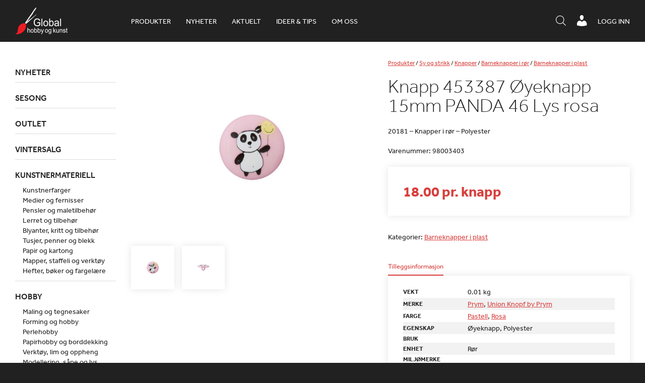

--- FILE ---
content_type: text/html; charset=UTF-8
request_url: https://www.globalhobby.no/produkt/knapp-453387-2-hull-15mm-46-lys-rosa/
body_size: 20705
content:
<!DOCTYPE html>
<html lang="nb-NO">
    <head>
        <meta http-equiv="X-UA-Compatible" content="IE=Edge"/>
        <meta name="viewport" content="initial-scale=1.0, maximum-scale=1.0, user-scalable=yes" />
        <meta http-equiv="Content-Type" content="text/html; charset=UTF-8" />
        <link rel="icon" href="https://www.globalhobby.no/wp-content/themes/maksimer/images/favicon.ico" type="image/x-icon" />
        <script src="//use.typekit.net/bgy6uxq.js"></script>
        <script>try{Typekit.load({ async: true });}catch(e){}</script>
        <title>Knapp 453387 Øyeknapp 15mm PANDA 46 Lys rosa &#8211; Global Hobby og Kunst</title>
<meta name='robots' content='max-image-preview:large' />
<script> window.dataLayer = window.dataLayer || []; function gtag() { dataLayer.push(arguments); } gtag("consent", "default", { ad_storage: "denied", ad_user_data: "denied", ad_personalization: "denied", analytics_storage: "denied", functionality_storage: "denied", personalization_storage: "denied", security_storage: "denied", wait_for_update: 500, }); gtag("set", "ads_data_redaction", true); </script><script id="CookieConsent" src="https://policy.app.cookieinformation.com/uc.js" data-culture="nb"  data-gcm-version="2.0"></script>
<!-- Google Tag Manager for WordPress by gtm4wp.com -->
<script data-cfasync="false" data-pagespeed-no-defer>
	var gtm4wp_datalayer_name = "dataLayer";
	var dataLayer = dataLayer || [];
	const gtm4wp_use_sku_instead = 1;
	const gtm4wp_id_prefix = '';
	const gtm4wp_remarketing = false;
	const gtm4wp_eec = true;
	const gtm4wp_classicec = false;
	const gtm4wp_currency = 'NOK';
	const gtm4wp_product_per_impression = 10;
	const gtm4wp_needs_shipping_address = false;
	const gtm4wp_business_vertical = 'retail';
	const gtm4wp_business_vertical_id = 'id';
</script>
<!-- End Google Tag Manager for WordPress by gtm4wp.com --><script type="text/javascript">
const gtm4wp_is_safari = /^((?!chrome|android).)*safari/i.test(navigator.userAgent);
if ( gtm4wp_is_safari ) {
	window.addEventListener('pageshow', function(event) {
		if ( event.persisted ) {
			// if Safari loads the page from cache usually by navigating with the back button
			// it creates issues with product list click tracking
			// therefore GTM4WP forces the page reload in this browser
			window.location.reload();
		}
	});
}
</script><link rel='dns-prefetch' href='//omnisnippet1.com' />
<link rel='dns-prefetch' href='//cdnjs.cloudflare.com' />
<link rel='dns-prefetch' href='//s.w.org' />
<script type="text/javascript">
window._wpemojiSettings = {"baseUrl":"https:\/\/s.w.org\/images\/core\/emoji\/13.1.0\/72x72\/","ext":".png","svgUrl":"https:\/\/s.w.org\/images\/core\/emoji\/13.1.0\/svg\/","svgExt":".svg","source":{"concatemoji":"https:\/\/www.globalhobby.no\/wp-includes\/js\/wp-emoji-release.min.js?ver=5.9.12"}};
/*! This file is auto-generated */
!function(e,a,t){var n,r,o,i=a.createElement("canvas"),p=i.getContext&&i.getContext("2d");function s(e,t){var a=String.fromCharCode;p.clearRect(0,0,i.width,i.height),p.fillText(a.apply(this,e),0,0);e=i.toDataURL();return p.clearRect(0,0,i.width,i.height),p.fillText(a.apply(this,t),0,0),e===i.toDataURL()}function c(e){var t=a.createElement("script");t.src=e,t.defer=t.type="text/javascript",a.getElementsByTagName("head")[0].appendChild(t)}for(o=Array("flag","emoji"),t.supports={everything:!0,everythingExceptFlag:!0},r=0;r<o.length;r++)t.supports[o[r]]=function(e){if(!p||!p.fillText)return!1;switch(p.textBaseline="top",p.font="600 32px Arial",e){case"flag":return s([127987,65039,8205,9895,65039],[127987,65039,8203,9895,65039])?!1:!s([55356,56826,55356,56819],[55356,56826,8203,55356,56819])&&!s([55356,57332,56128,56423,56128,56418,56128,56421,56128,56430,56128,56423,56128,56447],[55356,57332,8203,56128,56423,8203,56128,56418,8203,56128,56421,8203,56128,56430,8203,56128,56423,8203,56128,56447]);case"emoji":return!s([10084,65039,8205,55357,56613],[10084,65039,8203,55357,56613])}return!1}(o[r]),t.supports.everything=t.supports.everything&&t.supports[o[r]],"flag"!==o[r]&&(t.supports.everythingExceptFlag=t.supports.everythingExceptFlag&&t.supports[o[r]]);t.supports.everythingExceptFlag=t.supports.everythingExceptFlag&&!t.supports.flag,t.DOMReady=!1,t.readyCallback=function(){t.DOMReady=!0},t.supports.everything||(n=function(){t.readyCallback()},a.addEventListener?(a.addEventListener("DOMContentLoaded",n,!1),e.addEventListener("load",n,!1)):(e.attachEvent("onload",n),a.attachEvent("onreadystatechange",function(){"complete"===a.readyState&&t.readyCallback()})),(n=t.source||{}).concatemoji?c(n.concatemoji):n.wpemoji&&n.twemoji&&(c(n.twemoji),c(n.wpemoji)))}(window,document,window._wpemojiSettings);
</script>
<style type="text/css">
img.wp-smiley,
img.emoji {
	display: inline !important;
	border: none !important;
	box-shadow: none !important;
	height: 1em !important;
	width: 1em !important;
	margin: 0 0.07em !important;
	vertical-align: -0.1em !important;
	background: none !important;
	padding: 0 !important;
}
</style>
	<link rel='stylesheet' id='wp-block-library-css'  href='https://www.globalhobby.no/wp-includes/css/dist/block-library/style.min.css?ver=5.9.12' type='text/css' media='all' />
<link rel='stylesheet' id='wc-blocks-vendors-style-css'  href='https://www.globalhobby.no/wp-content/plugins/woocommerce/packages/woocommerce-blocks/build/wc-blocks-vendors-style.css?ver=6.7.3' type='text/css' media='all' />
<link rel='stylesheet' id='wc-blocks-style-css'  href='https://www.globalhobby.no/wp-content/plugins/woocommerce/packages/woocommerce-blocks/build/wc-blocks-style.css?ver=6.7.3' type='text/css' media='all' />
<link rel='stylesheet' id='fibosearchsearch-indexcss-css'  href='https://www.globalhobby.no/wp-content/plugins/ajax-search-for-woocommerce-premium/build/blocks/search/./index.css?ver=5.9.12' type='text/css' media='all' />
<link rel='stylesheet' id='fibosearchsearch-nav-indexcss-css'  href='https://www.globalhobby.no/wp-content/plugins/ajax-search-for-woocommerce-premium/build/blocks/search-nav/./index.css?ver=5.9.12' type='text/css' media='all' />
<style id='global-styles-inline-css' type='text/css'>
body{--wp--preset--color--black: #000000;--wp--preset--color--cyan-bluish-gray: #abb8c3;--wp--preset--color--white: #ffffff;--wp--preset--color--pale-pink: #f78da7;--wp--preset--color--vivid-red: #cf2e2e;--wp--preset--color--luminous-vivid-orange: #ff6900;--wp--preset--color--luminous-vivid-amber: #fcb900;--wp--preset--color--light-green-cyan: #7bdcb5;--wp--preset--color--vivid-green-cyan: #00d084;--wp--preset--color--pale-cyan-blue: #8ed1fc;--wp--preset--color--vivid-cyan-blue: #0693e3;--wp--preset--color--vivid-purple: #9b51e0;--wp--preset--gradient--vivid-cyan-blue-to-vivid-purple: linear-gradient(135deg,rgba(6,147,227,1) 0%,rgb(155,81,224) 100%);--wp--preset--gradient--light-green-cyan-to-vivid-green-cyan: linear-gradient(135deg,rgb(122,220,180) 0%,rgb(0,208,130) 100%);--wp--preset--gradient--luminous-vivid-amber-to-luminous-vivid-orange: linear-gradient(135deg,rgba(252,185,0,1) 0%,rgba(255,105,0,1) 100%);--wp--preset--gradient--luminous-vivid-orange-to-vivid-red: linear-gradient(135deg,rgba(255,105,0,1) 0%,rgb(207,46,46) 100%);--wp--preset--gradient--very-light-gray-to-cyan-bluish-gray: linear-gradient(135deg,rgb(238,238,238) 0%,rgb(169,184,195) 100%);--wp--preset--gradient--cool-to-warm-spectrum: linear-gradient(135deg,rgb(74,234,220) 0%,rgb(151,120,209) 20%,rgb(207,42,186) 40%,rgb(238,44,130) 60%,rgb(251,105,98) 80%,rgb(254,248,76) 100%);--wp--preset--gradient--blush-light-purple: linear-gradient(135deg,rgb(255,206,236) 0%,rgb(152,150,240) 100%);--wp--preset--gradient--blush-bordeaux: linear-gradient(135deg,rgb(254,205,165) 0%,rgb(254,45,45) 50%,rgb(107,0,62) 100%);--wp--preset--gradient--luminous-dusk: linear-gradient(135deg,rgb(255,203,112) 0%,rgb(199,81,192) 50%,rgb(65,88,208) 100%);--wp--preset--gradient--pale-ocean: linear-gradient(135deg,rgb(255,245,203) 0%,rgb(182,227,212) 50%,rgb(51,167,181) 100%);--wp--preset--gradient--electric-grass: linear-gradient(135deg,rgb(202,248,128) 0%,rgb(113,206,126) 100%);--wp--preset--gradient--midnight: linear-gradient(135deg,rgb(2,3,129) 0%,rgb(40,116,252) 100%);--wp--preset--duotone--dark-grayscale: url('#wp-duotone-dark-grayscale');--wp--preset--duotone--grayscale: url('#wp-duotone-grayscale');--wp--preset--duotone--purple-yellow: url('#wp-duotone-purple-yellow');--wp--preset--duotone--blue-red: url('#wp-duotone-blue-red');--wp--preset--duotone--midnight: url('#wp-duotone-midnight');--wp--preset--duotone--magenta-yellow: url('#wp-duotone-magenta-yellow');--wp--preset--duotone--purple-green: url('#wp-duotone-purple-green');--wp--preset--duotone--blue-orange: url('#wp-duotone-blue-orange');--wp--preset--font-size--small: 13px;--wp--preset--font-size--medium: 20px;--wp--preset--font-size--large: 36px;--wp--preset--font-size--x-large: 42px;}.has-black-color{color: var(--wp--preset--color--black) !important;}.has-cyan-bluish-gray-color{color: var(--wp--preset--color--cyan-bluish-gray) !important;}.has-white-color{color: var(--wp--preset--color--white) !important;}.has-pale-pink-color{color: var(--wp--preset--color--pale-pink) !important;}.has-vivid-red-color{color: var(--wp--preset--color--vivid-red) !important;}.has-luminous-vivid-orange-color{color: var(--wp--preset--color--luminous-vivid-orange) !important;}.has-luminous-vivid-amber-color{color: var(--wp--preset--color--luminous-vivid-amber) !important;}.has-light-green-cyan-color{color: var(--wp--preset--color--light-green-cyan) !important;}.has-vivid-green-cyan-color{color: var(--wp--preset--color--vivid-green-cyan) !important;}.has-pale-cyan-blue-color{color: var(--wp--preset--color--pale-cyan-blue) !important;}.has-vivid-cyan-blue-color{color: var(--wp--preset--color--vivid-cyan-blue) !important;}.has-vivid-purple-color{color: var(--wp--preset--color--vivid-purple) !important;}.has-black-background-color{background-color: var(--wp--preset--color--black) !important;}.has-cyan-bluish-gray-background-color{background-color: var(--wp--preset--color--cyan-bluish-gray) !important;}.has-white-background-color{background-color: var(--wp--preset--color--white) !important;}.has-pale-pink-background-color{background-color: var(--wp--preset--color--pale-pink) !important;}.has-vivid-red-background-color{background-color: var(--wp--preset--color--vivid-red) !important;}.has-luminous-vivid-orange-background-color{background-color: var(--wp--preset--color--luminous-vivid-orange) !important;}.has-luminous-vivid-amber-background-color{background-color: var(--wp--preset--color--luminous-vivid-amber) !important;}.has-light-green-cyan-background-color{background-color: var(--wp--preset--color--light-green-cyan) !important;}.has-vivid-green-cyan-background-color{background-color: var(--wp--preset--color--vivid-green-cyan) !important;}.has-pale-cyan-blue-background-color{background-color: var(--wp--preset--color--pale-cyan-blue) !important;}.has-vivid-cyan-blue-background-color{background-color: var(--wp--preset--color--vivid-cyan-blue) !important;}.has-vivid-purple-background-color{background-color: var(--wp--preset--color--vivid-purple) !important;}.has-black-border-color{border-color: var(--wp--preset--color--black) !important;}.has-cyan-bluish-gray-border-color{border-color: var(--wp--preset--color--cyan-bluish-gray) !important;}.has-white-border-color{border-color: var(--wp--preset--color--white) !important;}.has-pale-pink-border-color{border-color: var(--wp--preset--color--pale-pink) !important;}.has-vivid-red-border-color{border-color: var(--wp--preset--color--vivid-red) !important;}.has-luminous-vivid-orange-border-color{border-color: var(--wp--preset--color--luminous-vivid-orange) !important;}.has-luminous-vivid-amber-border-color{border-color: var(--wp--preset--color--luminous-vivid-amber) !important;}.has-light-green-cyan-border-color{border-color: var(--wp--preset--color--light-green-cyan) !important;}.has-vivid-green-cyan-border-color{border-color: var(--wp--preset--color--vivid-green-cyan) !important;}.has-pale-cyan-blue-border-color{border-color: var(--wp--preset--color--pale-cyan-blue) !important;}.has-vivid-cyan-blue-border-color{border-color: var(--wp--preset--color--vivid-cyan-blue) !important;}.has-vivid-purple-border-color{border-color: var(--wp--preset--color--vivid-purple) !important;}.has-vivid-cyan-blue-to-vivid-purple-gradient-background{background: var(--wp--preset--gradient--vivid-cyan-blue-to-vivid-purple) !important;}.has-light-green-cyan-to-vivid-green-cyan-gradient-background{background: var(--wp--preset--gradient--light-green-cyan-to-vivid-green-cyan) !important;}.has-luminous-vivid-amber-to-luminous-vivid-orange-gradient-background{background: var(--wp--preset--gradient--luminous-vivid-amber-to-luminous-vivid-orange) !important;}.has-luminous-vivid-orange-to-vivid-red-gradient-background{background: var(--wp--preset--gradient--luminous-vivid-orange-to-vivid-red) !important;}.has-very-light-gray-to-cyan-bluish-gray-gradient-background{background: var(--wp--preset--gradient--very-light-gray-to-cyan-bluish-gray) !important;}.has-cool-to-warm-spectrum-gradient-background{background: var(--wp--preset--gradient--cool-to-warm-spectrum) !important;}.has-blush-light-purple-gradient-background{background: var(--wp--preset--gradient--blush-light-purple) !important;}.has-blush-bordeaux-gradient-background{background: var(--wp--preset--gradient--blush-bordeaux) !important;}.has-luminous-dusk-gradient-background{background: var(--wp--preset--gradient--luminous-dusk) !important;}.has-pale-ocean-gradient-background{background: var(--wp--preset--gradient--pale-ocean) !important;}.has-electric-grass-gradient-background{background: var(--wp--preset--gradient--electric-grass) !important;}.has-midnight-gradient-background{background: var(--wp--preset--gradient--midnight) !important;}.has-small-font-size{font-size: var(--wp--preset--font-size--small) !important;}.has-medium-font-size{font-size: var(--wp--preset--font-size--medium) !important;}.has-large-font-size{font-size: var(--wp--preset--font-size--large) !important;}.has-x-large-font-size{font-size: var(--wp--preset--font-size--x-large) !important;}
</style>
<link rel='stylesheet' id='globalhobby-css'  href='https://www.globalhobby.no/wp-content/plugins/globalhobby/assets/css/globalhobby.css?ver=5.9.12' type='text/css' media='all' />
<link rel='stylesheet' id='maksimer-woocommerce-search-css'  href='https://www.globalhobby.no/wp-content/plugins/maksimer-woocommerce-search/assets/css/maksimer-woocommerce-search-table.css?ver=5.9.12' type='text/css' media='all' />
<link rel='stylesheet' id='woocommerce-wishlists-css'  href='https://www.globalhobby.no/wp-content/plugins/woocommerce-wishlists/assets/css/woocommerce-wishlists.min.css?ver=2.2.6' type='text/css' media='all' />
<style id='woocommerce-inline-inline-css' type='text/css'>
.woocommerce form .form-row .required { visibility: visible; }
</style>
<link rel='stylesheet' id='dgwt-wcas-style-css'  href='https://www.globalhobby.no/wp-content/plugins/ajax-search-for-woocommerce-premium/assets/css/style.min.css?ver=1.30.1' type='text/css' media='all' />
<link rel='stylesheet' id='dashicons-css'  href='https://www.globalhobby.no/wp-includes/css/dashicons.min.css?ver=5.9.12' type='text/css' media='all' />
<link rel='stylesheet' id='woocommerce_prettyPhoto_css-css'  href='https://www.globalhobby.no/wp-content/plugins/woocommerce/assets/css/prettyPhoto.css?ver=6.2.2' type='text/css' media='all' />
<link rel='stylesheet' id='jmodal-css'  href='https://cdnjs.cloudflare.com/ajax/libs/jquery-modal/0.9.1/jquery.modal.min.css?ver=5.9.12' type='text/css' media='all' />
<link rel='stylesheet' id='style-css'  href='https://www.globalhobby.no/wp-content/themes/maksimer/style.css?ver=1761209175' type='text/css' media='all' />
<link rel='stylesheet' id='extra-css'  href='https://www.globalhobby.no/wp-content/themes/maksimer/extra.css?ver=1761209175' type='text/css' media='all' />
<script type='text/javascript' src='https://www.globalhobby.no/wp-includes/js/jquery/jquery.min.js?ver=3.6.0' id='jquery-core-js'></script>
<script type='text/javascript' src='https://www.globalhobby.no/wp-includes/js/jquery/jquery-migrate.min.js?ver=3.3.2' id='jquery-migrate-js'></script>
<script type='text/javascript' src='https://www.globalhobby.no/wp-content/plugins/duracelltomi-google-tag-manager/js/gtm4wp-woocommerce-enhanced.js?ver=1.16.1' id='gtm4wp-woocommerce-enhanced-js'></script>
<script type='text/javascript' src='https://cdnjs.cloudflare.com/ajax/libs/jquery-cookie/1.4.1/jquery.cookie.min.js?ver=5.9.12' id='cookies-js'></script>
<script type='text/javascript' src='https://cdnjs.cloudflare.com/ajax/libs/jquery-modal/0.9.1/jquery.modal.min.js?ver=5.9.12' id='jmodal-js'></script>
<script type='text/javascript' src='https://www.globalhobby.no/wp-content/themes/maksimer/js/conformity.min.js?ver=5.9.12' id='conformity-js'></script>
<script type='text/javascript' src='https://www.globalhobby.no/wp-content/themes/maksimer/js/maksimer.js?ver=1761209175' id='maksimer-js'></script>
<link rel="https://api.w.org/" href="https://www.globalhobby.no/wp-json/" /><link rel="alternate" type="application/json" href="https://www.globalhobby.no/wp-json/wp/v2/product/538425" /><link rel="EditURI" type="application/rsd+xml" title="RSD" href="https://www.globalhobby.no/xmlrpc.php?rsd" />
<link rel="wlwmanifest" type="application/wlwmanifest+xml" href="https://www.globalhobby.no/wp-includes/wlwmanifest.xml" /> 
<meta name="generator" content="WordPress 5.9.12" />
<meta name="generator" content="WooCommerce 6.2.2" />
<link rel="canonical" href="https://www.globalhobby.no/produkt/knapp-453387-2-hull-15mm-46-lys-rosa/" />
<link rel='shortlink' href='https://www.globalhobby.no/?p=538425' />
<link rel="alternate" type="application/json+oembed" href="https://www.globalhobby.no/wp-json/oembed/1.0/embed?url=https%3A%2F%2Fwww.globalhobby.no%2Fprodukt%2Fknapp-453387-2-hull-15mm-46-lys-rosa%2F" />
<link rel="alternate" type="text/xml+oembed" href="https://www.globalhobby.no/wp-json/oembed/1.0/embed?url=https%3A%2F%2Fwww.globalhobby.no%2Fprodukt%2Fknapp-453387-2-hull-15mm-46-lys-rosa%2F&#038;format=xml" />
<!-- Hotjar Tracking Code for https://www.globalhobby.no/ -->
<script>
    (function(h,o,t,j,a,r){
        h.hj=h.hj||function(){(h.hj.q=h.hj.q||[]).push(arguments)};
        h._hjSettings={hjid:5031119,hjsv:6};
        a=o.getElementsByTagName('head')[0];
        r=o.createElement('script');r.async=1;
        r.src=t+h._hjSettings.hjid+j+h._hjSettings.hjsv;
        a.appendChild(r);
    })(window,document,'https://static.hotjar.com/c/hotjar-','.js?sv=');
</script>				<meta name="omnisend-site-verification" content="5f5f1ebe99f0b70fa4baa779"/>
				
<!-- Google Tag Manager for WordPress by gtm4wp.com -->
<!-- GTM Container placement set to automatic -->
<script data-cfasync="false" data-pagespeed-no-defer type="text/javascript">
	var dataLayer_content = {"pagePostType":"product","pagePostType2":"single-product","pagePostAuthor":"maksimer-api","customerTotalOrders":0,"customerTotalOrderValue":"0.00","customerFirstName":"","customerLastName":"","customerBillingFirstName":"","customerBillingLastName":"","customerBillingCompany":"","customerBillingAddress1":"","customerBillingAddress2":"","customerBillingCity":"","customerBillingPostcode":"","customerBillingCountry":"","customerBillingEmail":"","customerBillingEmailHash":"e3b0c44298fc1c149afbf4c8996fb92427ae41e4649b934ca495991b7852b855","customerBillingPhone":"","customerShippingFirstName":"","customerShippingLastName":"","customerShippingCompany":"","customerShippingAddress1":"","customerShippingAddress2":"","customerShippingCity":"","customerShippingPostcode":"","customerShippingCountry":"","productRatingCounts":[],"productAverageRating":0,"productReviewCount":0,"productType":"simple","productIsVariable":0,"event":"gtm4wp.changeDetailViewEEC","ecommerce":{"currencyCode":"NOK","detail":{"products":[{"id":"98003403","name":"Knapp 453387 Øyeknapp 15mm PANDA 46 Lys rosa","sku":"98003403","category":"Barneknapper i plast","price":18,"stocklevel":0}]}}};
	dataLayer.push( dataLayer_content );
</script>
<script data-cfasync="false">
(function(w,d,s,l,i){w[l]=w[l]||[];w[l].push({'gtm.start':
new Date().getTime(),event:'gtm.js'});var f=d.getElementsByTagName(s)[0],
j=d.createElement(s),dl=l!='dataLayer'?'&l='+l:'';j.async=true;j.src=
'//www.googletagmanager.com/gtm.'+'js?id='+i+dl;f.parentNode.insertBefore(j,f);
})(window,document,'script','dataLayer','GTM-WNHKZXK');
</script>
<!-- End Google Tag Manager -->
<!-- End Google Tag Manager for WordPress by gtm4wp.com -->		<style>
			.dgwt-wcas-ico-magnifier,.dgwt-wcas-ico-magnifier-handler{max-width:20px}.dgwt-wcas-search-wrapp{max-width:600px}.dgwt-wcas-search-icon{color:#fff}.dgwt-wcas-search-icon path{fill:#fff}		</style>
			<noscript><style>.woocommerce-product-gallery{ opacity: 1 !important; }</style></noscript>
	<link rel="icon" href="https://www.globalhobby.no/wp-content/uploads/2015/08/cropped-favicon-sort-90x90.png" sizes="32x32" />
<link rel="icon" href="https://www.globalhobby.no/wp-content/uploads/2015/08/cropped-favicon-sort-225x225.png" sizes="192x192" />
<link rel="apple-touch-icon" href="https://www.globalhobby.no/wp-content/uploads/2015/08/cropped-favicon-sort-180x180.png" />
<meta name="msapplication-TileImage" content="https://www.globalhobby.no/wp-content/uploads/2015/08/cropped-favicon-sort-300x300.png" />
<script>
(function ($) {
	$(document).on('facetwp-loaded', function () {
		$('.facetwp-facet').each(function () {
			var facet = $(this);
			var facet_name = facet.attr('data-name');
			var facet_type = facet.attr('data-type');
			var facet_label = FWP.settings.labels[facet_name];
			var num_choices = FWP.settings.num_choices[facet_name] || 0;

			if (!['pager', 'sort', 'reset'].includes(facet_type) && num_choices > 0) {
				if (facet.closest('.facet-wrap').length < 1 && facet.closest('.facetwp-flyout').length < 1) {
					facet.wrap('<div class="facet-wrap"></div>');
					facet.before('<h3 class="facet-label">' + facet_label + '</h3>');
				}
			} else {
				facet.closest('.facet-wrap').remove();
			}
		});
	});
})(jQuery);
</script>
			<style type="text/css" id="wp-custom-css">
			.woocommerce-checkout h3 {
	width: 50%;
}

#moove_gdpr_cookie_info_bar {
	z-index: 2247483639;
}

@media screen and (max-width: 500px) {
	body.page-id-43 .modul-tre-kolonne .tre-kolonne .kol {
		float: left;
	}
			}
.single h2 {
		font-size: 25px !important;
	font-weight: bolder;
}
.single h3:not(.page) {
	font-size: 22px !important;
}
.single h4:not(.page) {
	font-size: 20px !important;
	font-weight: bold;
}
.single h5:not(.page) {
	font-size: 18px !important;
	font-weight: bold;
}
.single h6:not(.page) {
	font-size: 18px !important;
	font-weight: 400;
}
.single h2 {
		font-size: 25px !important;
	font-weight: bolder;
}

.single h3:not(.page) {
	font-size: 22px !important;
}

.single h4:not(.page) {
	font-size: 20px !important;
	font-weight: bold;
}
.single h5:not(.page) {
	font-size: 18px !important;
	font-weight: bold;
}
.single h6:not(.page) {
	font-size: 18px !important;
	font-weight: 400;
}
.single .product-content-wrap h3 {
	font-size: 14px !important;
}


/* Padding 0 on the iframe-wrapper was causing a problem on the 'Bli forhandler' page and the iframe was not showing. Therefore this has been commented out and a new style with a unique ID selector has been added below. */

/* .iframe-wrapper {
	padding: 0;
} */

#bli-forhandler-iframe .iframe-wrapper {
	padding: 0;
	height: 1800px
}


/* Mobile cart adjustments */ 
@media screen and (max-width: 520px){
	.woocommerce-cart-form	.shop_table td.product-remove{
		position: relative;
		display: table;
		height: 100%;
		

	}
	.woocommerce-cart-form	.shop_table td.product-remove a{
		position: absolute;
		top: 35px;
		left: 0;
		-webkit-transform: translateY(-50%); 
      -ms-transform: translateY(-50%); 
          transform: translateY(-50%); 
		width: 10px;
	}
	.woocommerce-cart-form	.shop_table td.product-remove a{
		
		font-size: 22px;
		width: 20px;
		height: 20px;
		line-height:.86;

	}
	.woocommerce-cart-form	.shop_table th.product-thumbnail{
		width: 0;
		padding: 0;
		margin: 0;
		visibility: hidden;
		display: inline-block;
	}
	.woocommerce-cart-form	.shop_table .product-thumbnail{
		display: block;
		width: 100%;
        width: 50px;
		margin-left: 14px;
	}
	.woocommerce-cart-form	.shop_table td.product-name a{
		font-weight: 400;
		font-size: 10px;
	}
	
	.woocommerce-cart-form	.shop_table	tbody{
		position: relative;
	}
	.woocommerce-cart-form	.shop_table	.woocommerce-cart-form__cart-item.cart_item{
		position: relative !important;
	}
	.shop_table th, .shop_table td{
		padding: 2px;
	}
	.shop_table td.actions .coupon{
		margin-top: 1rem;
	}
}




/*  Freshdesk ticket #36421 - This is a quick fix  */

.cat-item-982{
	display:none!important;
}

.single-article .iframe-wrapper{
	height:400px;
}

.header-ikoner ul.menu li.header-sok-knapp {
    margin-top: 4px;
}

.wc-checkout-processing-text-wrap {
	width: 100%;
	display: inline-block;
}

.processing-text {
	float: right;
	font-size: 16px;
}

@media screen and (min-width: 950px) {
.processing-text {
	width: calc(50% - 15px);
}
	.dgwt-wcas-search-icon.js-dgwt-wcas-search-icon-handler{
	display: none !important;
}

}

.js-dgwt-wcas-pd-addtc .quantity:nth-of-type(2) {
	display: none;
}

.iframe-wrapper:has(iframe[style*="display: none"]) {
    padding: 0;
}
/* Set z-index crazy high to allow sidebar to take over*/
.facetwp-flyout.active{
	z-index: 100000;
}

@media screen and (max-width: 700px) {
    .header-ikoner {
        max-width:100%;
    }
	
}

@media screen and (max-width: 450px) {
    .header-ikoner {
        margin-right:0;
    }
}

@media screen and (max-width: 450px) {
	body.single-product .wc-tab.woocommerce-Tabs-panel--description p br {
		display:none;
	}
}

.iframe-wrapper:has(iframe[style*="display: none"]) {
	height: auto;
}
		</style>
		        <!--[if gte IE 9]>
        <style type="text/css">
            .gradient {
                filter: none;
            }
        </style>
        <![endif]-->

    </head>
    <body class="product-template-default single single-product postid-538425 theme-maksimer woocommerce woocommerce-page woocommerce-no-js">

    <header class="header">

        <div class="ramme">

            <section class="logo">
                <a href="https://www.globalhobby.no">
                    <img src="https://www.globalhobby.no/wp-content/themes/maksimer/images/logo.png" alt="Global Hobby og Kunst" />
                </a>
            </section> 
            <nav class="hovedmeny">
                <ul id="menu-hovedmeny" class="menu"><li id="menu-item-181675" class="nettbutikk menu-item menu-item-type-custom menu-item-object-custom menu-item-181675"><a href="/nettbutikk/">Produkter</a></li>
<li id="menu-item-631055" class="menu-item menu-item-type-custom menu-item-object-custom menu-item-631055"><a href="https://www.globalhobby.no/nettbutikk/nyheter/">Nyheter</a></li>
<li id="menu-item-263094" class="menu-item menu-item-type-post_type_archive menu-item-object-article menu-item-263094"><a href="https://www.globalhobby.no/aktuelt/">Aktuelt</a></li>
<li id="menu-item-637790" class="menu-item menu-item-type-custom menu-item-object-custom menu-item-637790"><a href="https://www.globalhobby.no/blogg/">Ideer &#038; tips</a></li>
<li id="menu-item-52" class="menu-item menu-item-type-post_type menu-item-object-page menu-item-52"><a href="https://www.globalhobby.no/om-oss/">Om oss</a></li>
</ul>            </nav> 
            <div class="wc-header">
                                <a href="https://www.globalhobby.no/min-konto/" class="wc-header-link">Logg inn</a>
                            </div>

            <div class="header-ikoner">
                <ul class="menu">
                    <li class="header-menu-knapp">
                        <a href="#"><span class="dashicons dashicons-menu"></span></a>
                    </li>
                    <!-- <li class="header-sok-knapp">
                                <a href="#"><span class="dashicons dashicons-search"></span><span class="tekst">Søk / hurtigordre</span></a>
                            </li> -->
                    <li class="header-sok-knapp">
                        <div  class="dgwt-wcas-search-wrapp dgwt-wcas-is-detail-box dgwt-wcas-has-submit woocommerce dgwt-wcas-style-solaris js-dgwt-wcas-layout-icon-flexible dgwt-wcas-layout-icon-flexible js-dgwt-wcas-mobile-overlay-enabled">
							<svg class="dgwt-wcas-loader-circular dgwt-wcas-icon-preloader" viewBox="25 25 50 50">
					<circle class="dgwt-wcas-loader-circular-path" cx="50" cy="50" r="20" fill="none"
						 stroke-miterlimit="10"/>
				</svg>
						<a href="#"  class="dgwt-wcas-search-icon js-dgwt-wcas-search-icon-handler">				<svg class="dgwt-wcas-ico-magnifier-handler" xmlns="http://www.w3.org/2000/svg"
					 xmlns:xlink="http://www.w3.org/1999/xlink" x="0px" y="0px"
					 viewBox="0 0 51.539 51.361" xml:space="preserve">
		             <path 						 d="M51.539,49.356L37.247,35.065c3.273-3.74,5.272-8.623,5.272-13.983c0-11.742-9.518-21.26-21.26-21.26 S0,9.339,0,21.082s9.518,21.26,21.26,21.26c5.361,0,10.244-1.999,13.983-5.272l14.292,14.292L51.539,49.356z M2.835,21.082 c0-10.176,8.249-18.425,18.425-18.425s18.425,8.249,18.425,18.425S31.436,39.507,21.26,39.507S2.835,31.258,2.835,21.082z"/>
				</svg>
				</a>
		<div class="dgwt-wcas-search-icon-arrow"></div>
		<form class="dgwt-wcas-search-form" role="search" action="https://www.globalhobby.no/" method="get">
		<div class="dgwt-wcas-sf-wrapp">
						<label class="screen-reader-text"
				   for="dgwt-wcas-search-input-1">Products search</label>

			<input id="dgwt-wcas-search-input-1"
				   type="search"
				   class="dgwt-wcas-search-input"
				   name="s"
				   value=""
				   placeholder="Søk i produkter, kategorier og aktuelt"
				   autocomplete="off"
							/>
			<div class="dgwt-wcas-preloader"></div>

			<div class="dgwt-wcas-voice-search"></div>

							<button type="submit"
						aria-label="Search"
						class="dgwt-wcas-search-submit">				<svg class="dgwt-wcas-ico-magnifier" xmlns="http://www.w3.org/2000/svg"
					 xmlns:xlink="http://www.w3.org/1999/xlink" x="0px" y="0px"
					 viewBox="0 0 51.539 51.361" xml:space="preserve">
		             <path 						 d="M51.539,49.356L37.247,35.065c3.273-3.74,5.272-8.623,5.272-13.983c0-11.742-9.518-21.26-21.26-21.26 S0,9.339,0,21.082s9.518,21.26,21.26,21.26c5.361,0,10.244-1.999,13.983-5.272l14.292,14.292L51.539,49.356z M2.835,21.082 c0-10.176,8.249-18.425,18.425-18.425s18.425,8.249,18.425,18.425S31.436,39.507,21.26,39.507S2.835,31.258,2.835,21.082z"/>
				</svg>
				</button>
			
			<input type="hidden" name="post_type" value="product"/>
			<input type="hidden" name="dgwt_wcas" value="1"/>

			
					</div>
	</form>
</div>
                    </li>

                    <li class="min-konto">
                                                <a href="https://www.globalhobby.no/min-konto/"><span class="dashicons dashicons-admin-users"></span></a>
                    </li>
                </ul>
            </div>

            <div class="header-sok-ramme">


                <div class="header-sok-inner">
                    <div class="header-sok-form-ramme">
                        <div class="header-sok-form">
                            
<div class="maksimer-woocommerce-search"><!-- search form -->
	<form role="search" method="get" class="woocommerce-product-search" action="https://www.globalhobby.no/">
		<label class="screen-reader-text" for="s">Søk etter:</label>
		<input type="text" class="search-field" autocomplete="off" placeholder="Search Products&hellip;" value="" name="search" title="Search for:" />
		<button type="submit" class="search-button"><span class="dashicons dashicons-search"></span></button>
		<input type="hidden" name="post_type" value="product" />
	</form>
</div>                        </div>
                        <a href="#" class="lukk-sok"><span class="dashicons dashicons-no-alt"></span></a>
                    </div>
                    <div class="maksimer-woocommerce-search-results"></div>
                </div>
            </div>

            <div class="sok-aktiv-bg"></div>

        </div> 
    </header> 
    <div class="innholdsramme">
                	
	<div class="ramme">
	<div id="primary" class="content-area"><main id="main" class="site-main" role="main">
					
			<div class="woocommerce-notices-wrapper"></div><div id="product-538425" class="product type-product post-538425 status-publish first onbackorder product_cat-barneknapper-i-plast has-post-thumbnail taxable shipping-taxable purchasable product-type-simple">

	<div class="woocommerce-product-gallery woocommerce-product-gallery--with-images woocommerce-product-gallery--columns-4 images" data-columns="4" style="opacity: 0; transition: opacity .25s ease-in-out;">
	<figure class="woocommerce-product-gallery__wrapper">
		<div data-thumb="https://www.globalhobby.no/wp-content/uploads/synced_images/98003403-100x100.jpg" data-thumb-alt="" class="woocommerce-product-gallery__image"><a href="https://www.globalhobby.no/wp-content/uploads/synced_images/98003403.jpg"><img width="600" height="450" src="https://www.globalhobby.no/wp-content/uploads/synced_images/98003403-600x450.jpg" class="wp-post-image" alt="" loading="lazy" title="98003403.jpg" data-caption="" data-src="https://www.globalhobby.no/wp-content/uploads/synced_images/98003403.jpg" data-large_image="https://www.globalhobby.no/wp-content/uploads/synced_images/98003403.jpg" data-large_image_width="945" data-large_image_height="709" srcset="https://www.globalhobby.no/wp-content/uploads/synced_images/98003403-600x450.jpg 600w, https://www.globalhobby.no/wp-content/uploads/synced_images/98003403-300x225.jpg 300w, https://www.globalhobby.no/wp-content/uploads/synced_images/98003403-64x48.jpg 64w, https://www.globalhobby.no/wp-content/uploads/synced_images/98003403-768x576.jpg 768w, https://www.globalhobby.no/wp-content/uploads/synced_images/98003403-400x300.jpg 400w, https://www.globalhobby.no/wp-content/uploads/synced_images/98003403-120x90.jpg 120w, https://www.globalhobby.no/wp-content/uploads/synced_images/98003403-890x668.jpg 890w, https://www.globalhobby.no/wp-content/uploads/synced_images/98003403.jpg 945w" sizes="(max-width: 600px) 100vw, 600px" /></a></div>	<div class="thumbnails columns-3"><a href="https://www.globalhobby.no/wp-content/uploads/synced_images/98003403.jpg" class="zoom first" title="" data-rel="prettyPhoto[product-gallery]"><img width="100" height="100" src="https://www.globalhobby.no/wp-content/uploads/synced_images/98003403-100x100.jpg" class="attachment-shop_thumbnail size-shop_thumbnail" alt="98003403.jpg" loading="lazy" title="98003403.jpg" srcset="https://www.globalhobby.no/wp-content/uploads/synced_images/98003403-100x100.jpg 100w, https://www.globalhobby.no/wp-content/uploads/synced_images/98003403-150x150.jpg 150w" sizes="(max-width: 100px) 100vw, 100px" /></a><a href="https://www.globalhobby.no/wp-content/uploads/synced_images/98003403-2.jpg" class="zoom" title="" data-rel="prettyPhoto[product-gallery]"><img width="100" height="100" src="https://www.globalhobby.no/wp-content/uploads/synced_images/98003403-2-100x100.jpg" class="attachment-shop_thumbnail size-shop_thumbnail" alt="98003403-2.jpg" loading="lazy" title="98003403-2.jpg" srcset="https://www.globalhobby.no/wp-content/uploads/synced_images/98003403-2-100x100.jpg 100w, https://www.globalhobby.no/wp-content/uploads/synced_images/98003403-2-150x150.jpg 150w" sizes="(max-width: 100px) 100vw, 100px" /></a></div>
		</figure>
</div>

	<div class="summary entry-summary">
		<nav class="woocommerce-breadcrumb" itemprop="breadcrumb"><span><a href="https://www.globalhobby.no/nettbutikk/">Produkter</a></span> <span class="divider">&#47;</span> <span><a href="https://www.globalhobby.no/nettbutikk/sy-og-strikk/">Sy og strikk</a></span> <span class="divider">&#47;</span> <span><a href="https://www.globalhobby.no/nettbutikk/sy-og-strikk/knapper-2/">Knapper</a></span> <span class="divider">&#47;</span> <span><a href="https://www.globalhobby.no/nettbutikk/sy-og-strikk/knapper-2/barneknapper-i-ror/">Barneknapper i rør</a></span> <span class="divider">&#47;</span> <span><a href="https://www.globalhobby.no/nettbutikk/sy-og-strikk/knapper-2/barneknapper-i-ror/barneknapper-i-plast/">Barneknapper i plast</a></span> <span class="divider">&#47;</span> <span>Knapp 453387 Øyeknapp 15mm PANDA 46 Lys rosa</span></nav><h1 class="product_title entry-title">Knapp 453387 Øyeknapp 15mm PANDA 46 Lys rosa</h1><div class="woocommerce-product-details__short-description">
	<p>20181 &#8211; Knapper i rør &#8211; Polyester</p>
</div>
<pre></pre>
<ul class="sku-stock">

			<li><span class="sku_wrapper">Varenummer: <span class="sku" itemprop="sku">98003403</span></span></li>
	
	
</ul><div class="pris-ramme"><p class="price">18.00 pr. knapp</p>
</div> <div class="product_meta">
	
	
		<span class="sku_wrapper">Varenummer: <span class="sku">98003403</span></span>

	
	<span>Kategorier: <a href="https://www.globalhobby.no/nettbutikk/sy-og-strikk/knapper-2/barneknapper-i-ror/barneknapper-i-plast/" rel="tag">Barneknapper i plast</a></span>
	
	
</div>
	</div>

	
	<div class="woocommerce-tabs wc-tabs-wrapper">
		<ul class="tabs wc-tabs" role="tablist">
							<li class="additional_information_tab" id="tab-title-additional_information" role="tab" aria-controls="tab-additional_information">
					<a href="#tab-additional_information">
						Tilleggsinformasjon					</a>
				</li>
					</ul>
					<div class="woocommerce-Tabs-panel woocommerce-Tabs-panel--additional_information panel entry-content wc-tab" id="tab-additional_information" role="tabpanel" aria-labelledby="tab-title-additional_information">
				
	<h2>Tilleggsinformasjon</h2>

<table class="woocommerce-product-attributes shop_attributes">
			<tr class="woocommerce-product-attributes-item woocommerce-product-attributes-item--weight">
			<th class="woocommerce-product-attributes-item__label">Vekt</th>
			<td class="woocommerce-product-attributes-item__value">0.01 kg</td>
		</tr>
			<tr class="woocommerce-product-attributes-item woocommerce-product-attributes-item--attribute_pa_merke">
			<th class="woocommerce-product-attributes-item__label">Merke</th>
			<td class="woocommerce-product-attributes-item__value"><p><a href="https://www.globalhobby.no/merke/prym/" rel="tag">Prym</a>, <a href="https://www.globalhobby.no/merke/union-knopf-by-prym/" rel="tag">Union Knopf by Prym</a></p>
</td>
		</tr>
			<tr class="woocommerce-product-attributes-item woocommerce-product-attributes-item--attribute_pa_farge">
			<th class="woocommerce-product-attributes-item__label">Farge</th>
			<td class="woocommerce-product-attributes-item__value"><p><a href="https://www.globalhobby.no/farge/pastell/" rel="tag">Pastell</a>, <a href="https://www.globalhobby.no/farge/rosa/" rel="tag">Rosa</a></p>
</td>
		</tr>
			<tr class="woocommerce-product-attributes-item woocommerce-product-attributes-item--attribute_pa_egenskap">
			<th class="woocommerce-product-attributes-item__label">Egenskap</th>
			<td class="woocommerce-product-attributes-item__value"><p>Øyeknapp, Polyester</p>
</td>
		</tr>
			<tr class="woocommerce-product-attributes-item woocommerce-product-attributes-item--attribute_pa_bruk">
			<th class="woocommerce-product-attributes-item__label">Bruk</th>
			<td class="woocommerce-product-attributes-item__value"></td>
		</tr>
			<tr class="woocommerce-product-attributes-item woocommerce-product-attributes-item--attribute_pa_enhet">
			<th class="woocommerce-product-attributes-item__label">Enhet</th>
			<td class="woocommerce-product-attributes-item__value"><p>Rør</p>
</td>
		</tr>
			<tr class="woocommerce-product-attributes-item woocommerce-product-attributes-item--attribute_pa_miljomerke">
			<th class="woocommerce-product-attributes-item__label">Miljømerke</th>
			<td class="woocommerce-product-attributes-item__value"></td>
		</tr>
			<tr class="woocommerce-product-attributes-item woocommerce-product-attributes-item--attribute_pa_storrelse">
			<th class="woocommerce-product-attributes-item__label">Størrelse</th>
			<td class="woocommerce-product-attributes-item__value"><p><a href="https://www.globalhobby.no/storrelse/15mm/" rel="tag">15mm</a></p>
</td>
		</tr>
	
    
        <tr class="woocommerce-product-attributes-item maco-gtin-tag">
        <th class="woocommerce-product-attributes-item__label">Strekkode</th>
        <td class="woocommerce-product-attributes-item__value">4006440114471</td>
    </tr>
    </table>
			</div>
		
			</div>

</div>

<script type='text/javascript'> 

                        omnisend_product = {"title":"Knapp 453387 \u00d8yeknapp 15mm PANDA 46 Lys rosa","status":null,"description":"","currency":"NOK","tags":[],"images":[],"variants":{"538425":{"variantID":"538425","title":"Knapp 453387 \u00d8yeknapp 15mm PANDA 46 Lys rosa","sku":"98003403","status":null,"price":1800,"imageID":"547980","imageUrl":"https:\/\/www.globalhobby.no\/wp-content\/uploads\/synced_images\/98003403.jpg"}},"productID":"538425","productUrl":"https:\/\/www.globalhobby.no\/produkt\/knapp-453387-2-hull-15mm-46-lys-rosa\/","categoryIDs":null,"createdAt":null,"updatedAt":null,"published":true} 

                    </script> 

		
	</main></div>
	<aside class="sidebar">


<section class="sidebar-boks">
	<ul class="sidebar-liste"> 
			<li class="cat-item cat-item-1770"><a href="https://www.globalhobby.no/nettbutikk/nyheter/">Nyheter</a>
</li>
	<li class="cat-item cat-item-982"><a href="https://www.globalhobby.no/nettbutikk/kurspakker/">Kurspakker</a>
</li>
	<li class="cat-item cat-item-1198"><a href="https://www.globalhobby.no/nettbutikk/sesong-tema/" title="Her finner du varer som er spesielt aktuelle for ulike sesonger">Sesong</a>
</li>
	<li class="cat-item cat-item-1107"><a href="https://www.globalhobby.no/nettbutikk/outlet/">Outlet</a>
</li>
	<li class="cat-item cat-item-6337"><a href="https://www.globalhobby.no/nettbutikk/kampanje-salg/">Vintersalg</a>
</li>
	<li class="cat-item cat-item-1867"><a href="https://www.globalhobby.no/nettbutikk/kunstnermateriell-3/">Kunstnermateriell</a>
<ul class='children'>
	<li class="cat-item cat-item-1856"><a href="https://www.globalhobby.no/nettbutikk/kunstnermateriell-3/1-kunstnerfarger-3/" title="Kunstnerfarger består av pigment og bindemiddel. Pigmentet avgjør lysektheten, intensiteten og finheten på fargen, mens bindemiddelet avgjør om det er en oljefarge, akrylfarge eller akvarellfarge.">Kunstnerfarger</a>
</li>
	<li class="cat-item cat-item-1854"><a href="https://www.globalhobby.no/nettbutikk/kunstnermateriell-3/2-medier-og-fernisser-3/">Medier og fernisser</a>
</li>
	<li class="cat-item cat-item-1857"><a href="https://www.globalhobby.no/nettbutikk/kunstnermateriell-3/3-pensler-og-maletilbehor-3/">Pensler og maletilbehør</a>
</li>
	<li class="cat-item cat-item-1858"><a href="https://www.globalhobby.no/nettbutikk/kunstnermateriell-3/4-lerret-og-tilbehor-3/" title="Ferdig oppspent lerret i flere kvaliteter og prisklasser. Lerret på rull fra Claessens i Belgia. Blindrammer i kvalitetsfuru fra Danmark i flere tykkelser.">Lerret og tilbehør</a>
</li>
	<li class="cat-item cat-item-1859"><a href="https://www.globalhobby.no/nettbutikk/kunstnermateriell-3/5-blyanter-kritt-og-tilbehor-3/">Blyanter, kritt og tilbehør</a>
</li>
	<li class="cat-item cat-item-1860"><a href="https://www.globalhobby.no/nettbutikk/kunstnermateriell-3/tusjer-penner-og-blekk/">Tusjer, penner og blekk</a>
</li>
	<li class="cat-item cat-item-1861"><a href="https://www.globalhobby.no/nettbutikk/kunstnermateriell-3/7-blokker-papir-og-kartong-3/">Papir og kartong</a>
</li>
	<li class="cat-item cat-item-1865"><a href="https://www.globalhobby.no/nettbutikk/kunstnermateriell-3/8-mapper-staffeli-og-verktoy-3/">Mapper, staffeli og verktøy</a>
</li>
	<li class="cat-item cat-item-1863"><a href="https://www.globalhobby.no/nettbutikk/kunstnermateriell-3/9-hefter-boker-og-fargelaere-3/">Hefter, bøker og fargelære</a>
</li>
</ul>
</li>
	<li class="cat-item cat-item-1862"><a href="https://www.globalhobby.no/nettbutikk/hobbymateriell-3/">Hobby</a>
<ul class='children'>
	<li class="cat-item cat-item-1806"><a href="https://www.globalhobby.no/nettbutikk/hobbymateriell-3/maling-og-tegnesaker/">Maling og tegnesaker</a>
</li>
	<li class="cat-item cat-item-1808"><a href="https://www.globalhobby.no/nettbutikk/hobbymateriell-3/diy-hobbysett-og-forming/">Forming og hobby</a>
</li>
	<li class="cat-item cat-item-1280"><a href="https://www.globalhobby.no/nettbutikk/hobbymateriell-3/perlehobby/">Perlehobby</a>
</li>
	<li class="cat-item cat-item-1418"><a href="https://www.globalhobby.no/nettbutikk/hobbymateriell-3/papirhobby-og-borddekking/">Papirhobby og borddekking</a>
</li>
	<li class="cat-item cat-item-1853"><a href="https://www.globalhobby.no/nettbutikk/hobbymateriell-3/5-tape-lim-og-kutteverktoy-3/">Verktøy, lim og oppheng</a>
</li>
	<li class="cat-item cat-item-1795"><a href="https://www.globalhobby.no/nettbutikk/hobbymateriell-3/7-modellering-sape-og-lys-2/">Modellering, såpe og lys</a>
</li>
	<li class="cat-item cat-item-1287"><a href="https://www.globalhobby.no/nettbutikk/hobbymateriell-3/8-hama/">Hama perler</a>
</li>
</ul>
</li>
	<li class="cat-item cat-item-2505"><a href="https://www.globalhobby.no/nettbutikk/papirhobby/">Scrapbooking</a>
</li>
	<li class="cat-item cat-item-2419"><a href="https://www.globalhobby.no/nettbutikk/sy-og-strikk/">Sy og strikk</a>
<ul class='children'>
	<li class="cat-item cat-item-2420"><a href="https://www.globalhobby.no/nettbutikk/sy-og-strikk/naler-og-sytilbehor/">Nåler og sytilbehør</a>
</li>
	<li class="cat-item cat-item-2421"><a href="https://www.globalhobby.no/nettbutikk/sy-og-strikk/prym-strikkepinner-heklenaler-og-tilbehor/">Strikkepinner, heklenåler og tilbehør</a>
</li>
	<li class="cat-item cat-item-2422"><a href="https://www.globalhobby.no/nettbutikk/sy-og-strikk/gutermann-sytrad-og-sytilbehor/">Sytråd og sytilbehør</a>
</li>
	<li class="cat-item cat-item-2423"><a href="https://www.globalhobby.no/nettbutikk/sy-og-strikk/garn/">Garn</a>
</li>
	<li class="cat-item cat-item-2813"><a href="https://www.globalhobby.no/nettbutikk/sy-og-strikk/5-prym-glidelas/">Glidelås</a>
</li>
	<li class="cat-item cat-item-2573"><a href="https://www.globalhobby.no/nettbutikk/sy-og-strikk/knapper-2/" title="De fleste knapper i rør er bestillingsvarer som kommer på lager etter 2-3 uker. Vi har gjort et utvalg på disse knappene som skal være på lager til en hver tid. ">Knapper</a>
</li>
	<li class="cat-item cat-item-2576"><a href="https://www.globalhobby.no/nettbutikk/sy-og-strikk/strykemerker-lapper/">Strykemerker, lapper, dusker og nagler</a>
</li>
	<li class="cat-item cat-item-2898"><a href="https://www.globalhobby.no/nettbutikk/sy-og-strikk/band-blonder-og-stoff/">Bånd, snorer og stoff</a>
</li>
	<li class="cat-item cat-item-2983"><a href="https://www.globalhobby.no/nettbutikk/sy-og-strikk/broderi-og-punch-needle/">Broderisett</a>
</li>
</ul>
</li>
	<li class="cat-item cat-item-3448"><a href="https://www.globalhobby.no/nettbutikk/papir-og-kontor/">Papir og kontor</a>
<ul class='children'>
	<li class="cat-item cat-item-3852"><a href="https://www.globalhobby.no/nettbutikk/papir-og-kontor/notatboker/">Notatbøker</a>
</li>
	<li class="cat-item cat-item-3862"><a href="https://www.globalhobby.no/nettbutikk/papir-og-kontor/almanakker/">Almanakker</a>
</li>
	<li class="cat-item cat-item-3860"><a href="https://www.globalhobby.no/nettbutikk/papir-og-kontor/moleskine-smart/">Moleskine Smart</a>
</li>
	<li class="cat-item cat-item-3449"><a href="https://www.globalhobby.no/nettbutikk/papir-og-kontor/skrivesaker/">Skrivesaker</a>
</li>
	<li class="cat-item cat-item-3874"><a href="https://www.globalhobby.no/nettbutikk/papir-og-kontor/kontorutstyr/">Kontorutstyr</a>
</li>
	<li class="cat-item cat-item-3872"><a href="https://www.globalhobby.no/nettbutikk/papir-og-kontor/sekker-og-reiseutstyr/">Sekker og reiseutstyr</a>
</li>
</ul>
</li>
	<li class="cat-item cat-item-1909"><a href="https://www.globalhobby.no/nettbutikk/boker-og-hefter-2/">Bøker og hefter</a>
</li>
	<li class="cat-item cat-item-1276"><a href="https://www.globalhobby.no/nettbutikk/spesialsider-forhandler/">Spesialsider Forhandler</a>
</li>
	</ul>
</section> </aside>
	</div> 
		</div> 
		<footer class="footer">

			<div class="ramme">

				<div class="footer-kolset">
					<div class="kol">
						<h6>Global Hobby og Kunst AS</h6>
<p>O.J. Brochs gate 20<br />
5006 Bergen</p>
<p>Tlf: 55 55 32 10<br />
<a href="mailto:global@globalhobby.no">global@globalhobby.no</a></p>
<p><var>Foretaksnummer 984 </var><var>467 </var><var>125</var></p>
					</div>
					<div class="kol">
						<h6>Informasjon</h6>
<p><a href="https://www.globalhobby.no/om-oss/">Om oss</a><br />
<a href="https://www.globalhobby.no/om-oss/#kontakt-oss">Kontakt oss</a><br />
<a href="https://www.globalhobby.no/faq-global-hobby/">FAQ</a><br />
<a href="https://www.globalhobby.no/kjopsbetingelser">Kjøpsbetingelser</a><br />
<a href="https://www.globalhobby.no/personvern/">Personvern</a><br />
<a href="https://www.globalhobby.no/wholesale-norway"><img class="emoji" role="img" draggable="false" src="https://s.w.org/images/core/emoji/13.1.0/svg/1f1ec-1f1e7.svg" alt="🇬🇧" /> Wholesale &amp; Distribution</a></p>
<p>Vi tar forbehold om feil i pris og lagerbeholdning</p>
					</div>
					<div class="kol">
						<h6>Snarveier</h6>
<p><a href="/min-konto/">Min konto</a><br />
<a href="https://www.globalhobby.no/min-konto/glemt-passord/">Nytt passord</a></p>
					</div>
					<div class="kol sosiale-medier">
						<h6>Følg oss</h6>
													<ul>
																	<li>
																					<a href="http://www.facebook.com/globalhobby" target="_blank"><img src="https://www.globalhobby.no/wp-content/uploads/2019/09/f_logo_RGB-Blue_72-e1569498141959.png" alt="" class="ikon" /></a>
																			</li>
																	<li>
																					<a href="https://www.instagram.com/globalhk/" target="_blank"><img src="https://www.globalhobby.no/wp-content/uploads/2019/09/Instagram_AppIcon_Aug2017-e1569498185421.png" alt="" class="ikon" /></a>
																			</li>
																	<li>
																					<a href="https://www.linkedin.com/company/1009008" target="_blank"><img src="https://www.globalhobby.no/wp-content/uploads/2016/04/LinkedIn-60.png" alt="" class="ikon" /></a>
																			</li>
															</ul>
											</div>
					<div class="kol nyhetsbrev">
						<a href="#top" class="up-button"><span class="dashicons dashicons-arrow-up-alt2"></span><span class="text">Til toppen</span></a>
					</div>
				</div> 
				<p class="maksimer">
					<a href="http://www.maksimer.no/wordpress-nettbutikk/" target="_blank">WordPress nettbutikk</a> fra <a href="http://www.maksimer.no/" target="_blank">Maksimer</a>
				</p>

			</div>

		</footer>

        <div id="facetwp-sidebar-wrapper">
            <div class="facetwp-sidebar">
                <button id="facetwp-close-button">&times;</button>

                <div class="facetwp-sidebar-content">
                    <section id="block-4" class="widget widget_block"><p><div class="facetwp-facet facetwp-facet-merke facetwp-type-checkboxes" data-name="merke" data-type="checkboxes"></div></p>
</section><section id="block-12" class="widget widget_block"><p><div class="facetwp-facet facetwp-facet-bruk facetwp-type-checkboxes" data-name="bruk" data-type="checkboxes"></div></p>
</section><section id="block-15" class="widget widget_block"><p><div class="facetwp-facet facetwp-facet-strrelse facetwp-type-checkboxes" data-name="strrelse" data-type="checkboxes"></div></p>
</section><section id="block-3" class="widget widget_block"><p><div class="facetwp-facet facetwp-facet-farge facetwp-type-checkboxes" data-name="farge" data-type="checkboxes"></div></p>
</section><section id="block-13" class="widget widget_block"><p><div class="facetwp-facet facetwp-facet-enhet facetwp-type-checkboxes" data-name="enhet" data-type="checkboxes"></div></p>
</section><section id="block-5" class="widget widget_block"><p><div class="facetwp-facet facetwp-facet-egenskap facetwp-type-checkboxes" data-name="egenskap" data-type="checkboxes"></div></p>
</section><section id="block-14" class="widget widget_block"><p><div class="facetwp-facet facetwp-facet-mil facetwp-type-checkboxes" data-name="mil" data-type="checkboxes"></div></p>
</section><section id="block-6" class="widget widget_block"><p><div class="facetwp-facet facetwp-facet-produkttype facetwp-type-checkboxes" data-name="produkttype" data-type="checkboxes"></div></p>
</section><section id="block-7" class="widget widget_block"><p><div class="facetwp-facet facetwp-facet-serie facetwp-type-checkboxes" data-name="serie" data-type="checkboxes"></div></p>
</section><section id="block-8" class="widget widget_block"><p><div class="facetwp-facet facetwp-facet-sesong facetwp-type-checkboxes" data-name="sesong" data-type="checkboxes"></div></p>
</section><section id="block-2" class="widget widget_block"><p><div class="facetwp-facet facetwp-facet-kategori facetwp-type-checkboxes" data-name="kategori" data-type="checkboxes"></div></p>
</section><section id="block-10" class="widget widget_block"><p><div class="facetwp-facet facetwp-facet-resultater facetwp-type-pager" data-name="resultater" data-type="pager"></div></p>
</section><section id="block-11" class="widget widget_block"><p><div class="facetwp-facet facetwp-facet-pris facetwp-type-slider" data-name="pris" data-type="slider"></div></p>
</section><section id="block-9" class="widget widget_block"><p><div class="facetwp-facet facetwp-facet-lagerstatus facetwp-type-checkboxes" data-name="lagerstatus" data-type="checkboxes"></div></p>
</section>                </div>
            </div>
        </div>

		
			<script>(function(d, s, id) {
			var js, fjs = d.getElementsByTagName(s)[0];
			js = d.createElement(s); js.id = id;
			js.src = 'https://connect.facebook.net/nb_NO/sdk/xfbml.customerchat.js#xfbml=1&version=v6.0&autoLogAppEvents=1'
			fjs.parentNode.insertBefore(js, fjs);
			}(document, 'script', 'facebook-jssdk'));</script>
			<div class="fb-customerchat" attribution="wordpress" attribution_version="2.3" page_id="160754287285266"></div>

			<!-- commenting out because facebook chat plugin does the same thing <script id="61793c33d462434d8b9a8794" src="https://dashboard.chatfuel.com/integration/fb-entry-point.js" async defer></script> -->
<div id="wl-list-pop-wrap" style="display:none;"></div><!-- /wl-list-pop-wrap -->
<div class="wl-list-pop woocommerce" style="display:none;">
    <!--<a class="wl-pop-head">Add to Wishlist</a>-->
    <dl>
				
				
				    </dl>
		        <strong><a rel="nofollow" class="wl-add-to-single button" data-listid="session" href="#">Opprett en ny liste</a></strong>
	</div>
	<div id="product_is_in_cart_modal" class="jmodal">
		<p id="product_is_in_cart_modal_text">
				</p>
	</div>
		<script type="application/ld+json">{"@context":"https:\/\/schema.org\/","@graph":[{"@context":"https:\/\/schema.org\/","@type":"BreadcrumbList","itemListElement":[{"@type":"ListItem","position":1,"item":{"name":"Produkter","@id":"https:\/\/www.globalhobby.no\/nettbutikk\/"}},{"@type":"ListItem","position":2,"item":{"name":"Sy og strikk","@id":"https:\/\/www.globalhobby.no\/nettbutikk\/sy-og-strikk\/"}},{"@type":"ListItem","position":3,"item":{"name":"Knapper","@id":"https:\/\/www.globalhobby.no\/nettbutikk\/sy-og-strikk\/knapper-2\/"}},{"@type":"ListItem","position":4,"item":{"name":"Barneknapper i r\u00f8r","@id":"https:\/\/www.globalhobby.no\/nettbutikk\/sy-og-strikk\/knapper-2\/barneknapper-i-ror\/"}},{"@type":"ListItem","position":5,"item":{"name":"Barneknapper i plast","@id":"https:\/\/www.globalhobby.no\/nettbutikk\/sy-og-strikk\/knapper-2\/barneknapper-i-ror\/barneknapper-i-plast\/"}},{"@type":"ListItem","position":6,"item":{"name":"Knapp 453387 \u00d8yeknapp 15mm PANDA 46 Lys rosa","@id":"https:\/\/www.globalhobby.no\/produkt\/knapp-453387-2-hull-15mm-46-lys-rosa\/"}}]},{"@context":"https:\/\/schema.org\/","@type":"Product","@id":"https:\/\/www.globalhobby.no\/produkt\/knapp-453387-2-hull-15mm-46-lys-rosa\/#product","name":"Knapp 453387 \u00d8yeknapp 15mm PANDA 46 Lys rosa","url":"https:\/\/www.globalhobby.no\/produkt\/knapp-453387-2-hull-15mm-46-lys-rosa\/","description":"20181 - Knapper i r\u00f8r - Polyester","image":"https:\/\/www.globalhobby.no\/wp-content\/uploads\/synced_images\/98003403.jpg","sku":"98003403","offers":[{"@type":"Offer","price":"18.00","priceValidUntil":"2027-12-31","priceSpecification":{"price":"18.00","priceCurrency":"NOK","valueAddedTaxIncluded":"false"},"priceCurrency":"NOK","availability":"http:\/\/schema.org\/InStock","url":"https:\/\/www.globalhobby.no\/produkt\/knapp-453387-2-hull-15mm-46-lys-rosa\/","seller":{"@type":"Organization","name":"Global Hobby og Kunst","url":"https:\/\/www.globalhobby.no"}}]}]}</script>	<script type="text/javascript">
		(function () {
			var c = document.body.className;
			c = c.replace(/woocommerce-no-js/, 'woocommerce-js');
			document.body.className = c;
		})();
	</script>
	<script type='text/javascript' src='https://www.globalhobby.no/wp-content/plugins/globalhobby/assets/js/globalhobby.js?ver=5.9.12' id='globalhobby.js-js'></script>
<script type='text/javascript' src='https://www.globalhobby.no/wp-content/plugins/maksimer-woocommerce-search/assets/js/maksimer-woocommerce-search.js?ver=5.9.12' id='maksimer-woocommerce-search.js-js'></script>
<script type='text/javascript' id='woocommerce.js-js-extra'>
/* <![CDATA[ */
var omnisend_snippet_vars = {"brand_id":"5f5f1ebe99f0b70fa4baa779","plugin_version":"1.16.9","home_url":"https:\/\/www.globalhobby.no"};
/* ]]> */
</script>
<script type='text/javascript' src='https://omnisnippet1.com/platforms/woocommerce.js?brandID=5f5f1ebe99f0b70fa4baa779&#038;v=2026-01-12T22&#038;ver=1.16.9' id='woocommerce.js-js'></script>
<script type='text/javascript' id='omnisend-front-script.js-js-extra'>
/* <![CDATA[ */
var omnisend_woo_data = {"ajax_url":"https:\/\/www.globalhobby.no\/wp-admin\/admin-ajax.php","nonce":"f780f0c577"};
/* ]]> */
</script>
<script type='text/javascript' src='https://www.globalhobby.no/wp-content/plugins/omnisend-connect/assets/js/omnisend-front-script.js?1768255696&#038;ver=1.0.0' id='omnisend-front-script.js-js'></script>
<script type='text/javascript' src='https://www.globalhobby.no/wp-content/plugins/woocommerce-wishlists/assets/js/bootstrap-modal.js?ver=2.2.6' id='bootstrap-modal-js'></script>
<script type='text/javascript' id='woocommerce-wishlists-js-extra'>
/* <![CDATA[ */
var wishlist_params = {"root_url":"https:\/\/www.globalhobby.no","current_url":"\/produkt\/knapp-453387-2-hull-15mm-46-lys-rosa\/","are_you_sure":"Er du sikker?","quantity_prompt":"How Many Would You Like to Add?"};
/* ]]> */
</script>
<script type='text/javascript' src='https://www.globalhobby.no/wp-content/plugins/woocommerce-wishlists/assets/js/woocommerce-wishlists.js?ver=2.2.6' id='woocommerce-wishlists-js'></script>
<script type='text/javascript' src='https://www.globalhobby.no/wp-content/plugins/woocommerce/assets/js/jquery-blockui/jquery.blockUI.min.js?ver=2.7.0-wc.6.2.2' id='jquery-blockui-js'></script>
<script type='text/javascript' id='wc-add-to-cart-js-extra'>
/* <![CDATA[ */
var wc_add_to_cart_params = {"ajax_url":"\/wp-admin\/admin-ajax.php","wc_ajax_url":"\/?wc-ajax=%%endpoint%%","i18n_view_cart":"Vis handlekurv","cart_url":"https:\/\/www.globalhobby.no\/handlekurv\/","is_cart":"","cart_redirect_after_add":"no"};
/* ]]> */
</script>
<script type='text/javascript' src='https://www.globalhobby.no/wp-content/plugins/woocommerce/assets/js/frontend/add-to-cart.min.js?ver=6.2.2' id='wc-add-to-cart-js'></script>
<script type='text/javascript' src='https://www.globalhobby.no/wp-content/plugins/woocommerce/assets/js/zoom/jquery.zoom.min.js?ver=1.7.21-wc.6.2.2' id='zoom-js'></script>
<script type='text/javascript' id='wc-single-product-js-extra'>
/* <![CDATA[ */
var wc_single_product_params = {"i18n_required_rating_text":"Vennligst velg en vurdering","review_rating_required":"yes","flexslider":{"rtl":false,"animation":"slide","smoothHeight":true,"directionNav":false,"controlNav":"thumbnails","slideshow":false,"animationSpeed":500,"animationLoop":false,"allowOneSlide":false},"zoom_enabled":"1","zoom_options":[],"photoswipe_enabled":"","photoswipe_options":{"shareEl":false,"closeOnScroll":false,"history":false,"hideAnimationDuration":0,"showAnimationDuration":0},"flexslider_enabled":""};
/* ]]> */
</script>
<script type='text/javascript' src='https://www.globalhobby.no/wp-content/plugins/woocommerce/assets/js/frontend/single-product.min.js?ver=6.2.2' id='wc-single-product-js'></script>
<script type='text/javascript' src='https://www.globalhobby.no/wp-content/plugins/woocommerce/assets/js/js-cookie/js.cookie.min.js?ver=2.1.4-wc.6.2.2' id='js-cookie-js'></script>
<script type='text/javascript' id='woocommerce-js-extra'>
/* <![CDATA[ */
var woocommerce_params = {"ajax_url":"\/wp-admin\/admin-ajax.php","wc_ajax_url":"\/?wc-ajax=%%endpoint%%"};
/* ]]> */
</script>
<script type='text/javascript' src='https://www.globalhobby.no/wp-content/plugins/woocommerce/assets/js/frontend/woocommerce.min.js?ver=6.2.2' id='woocommerce-js'></script>
<script type='text/javascript' id='wc-cart-fragments-js-extra'>
/* <![CDATA[ */
var wc_cart_fragments_params = {"ajax_url":"\/wp-admin\/admin-ajax.php","wc_ajax_url":"\/?wc-ajax=%%endpoint%%","cart_hash_key":"wc_cart_hash_e478600b22f06f9a7a1732ce51149801","fragment_name":"wc_fragments_e478600b22f06f9a7a1732ce51149801","request_timeout":"5000"};
/* ]]> */
</script>
<script type='text/javascript' src='https://www.globalhobby.no/wp-content/plugins/woocommerce/assets/js/frontend/cart-fragments.min.js?ver=6.2.2' id='wc-cart-fragments-js'></script>
<script type='text/javascript' src='https://www.globalhobby.no/wp-content/plugins/woocommerce/assets/js/flexslider/jquery.flexslider.min.js?ver=2.7.2-wc.6.2.2' id='flexslider-js'></script>
<script type='text/javascript' src='https://www.globalhobby.no/wp-content/plugins/woocommerce/assets/js/prettyPhoto/jquery.prettyPhoto.min.js?ver=3.1.6-wc.6.2.2' id='prettyPhoto-js'></script>
<script type='text/javascript' src='https://www.globalhobby.no/wp-content/plugins/woocommerce/assets/js/prettyPhoto/jquery.prettyPhoto.init.min.js?ver=6.2.2' id='prettyPhoto-init-js'></script>
<script type='text/javascript' src='https://www.globalhobby.no/wp-content/themes/maksimer/js/analyse.js?ver=1761209175' id='analyse-js'></script>
<script type='text/javascript' id='jquery-dgwt-wcas-js-extra'>
/* <![CDATA[ */
var dgwt_wcas = {"labels":{"product_plu":"Produkter","vendor":"Vendor","vendor_plu":"Vendors","sku_label":"Varenummer:","sale_badge":"Tilbud","vendor_sold_by":"Sold by:","featured_badge":"Fremhevet","in":"in","read_more":"continue reading","no_results":"\"Ingen resultater\"","no_results_default":"No results","show_more":"Se alle produkter...","show_more_details":"Se alle produkter...","search_placeholder":"S\u00f8k i produkter, kategorier og aktuelt","submit":"","search_hist":"Your search history","search_hist_clear":"Clear","mob_overlay_label":"Open search in the mobile overlay","post_type_post_plu":"Innlegg","post_type_post":"Innlegg","post_type_page_plu":"Sider","post_type_page":"Page","post_type_article_plu":"Aktuelt","post_type_article":"Aktuelt","tax_product_cat_plu":"Kategorier","tax_product_cat":"Kategori","tax_product_tag_plu":"Stikkord","tax_product_tag":"Tag"},"ajax_search_endpoint":"https:\/\/www.globalhobby.no\/wp-content\/plugins\/ajax-search-for-woocommerce-premium\/includes\/Engines\/TNTSearchMySQL\/Endpoints\/search.php","ajax_details_endpoint":"\/?wc-ajax=dgwt_wcas_result_details","ajax_prices_endpoint":"\/?wc-ajax=dgwt_wcas_get_prices","action_search":"dgwt_wcas_ajax_search","action_result_details":"dgwt_wcas_result_details","action_get_prices":"dgwt_wcas_get_prices","min_chars":"3","width":"auto","show_details_panel":"1","show_images":"1","show_price":"","show_desc":"","show_sale_badge":"","show_featured_badge":"","dynamic_prices":"","is_rtl":"","show_preloader":"1","show_headings":"1","preloader_url":"","taxonomy_brands":"","img_url":"https:\/\/www.globalhobby.no\/wp-content\/plugins\/ajax-search-for-woocommerce-premium\/assets\/img\/","is_premium":"1","layout_breakpoint":"1293","mobile_overlay_breakpoint":"1293","mobile_overlay_wrapper":"body","mobile_overlay_delay":"0","debounce_wait_ms":"100","send_ga_events":"1","enable_ga_site_search_module":"","magnifier_icon":"\t\t\t\t<svg class=\"\" xmlns=\"http:\/\/www.w3.org\/2000\/svg\"\n\t\t\t\t\t xmlns:xlink=\"http:\/\/www.w3.org\/1999\/xlink\" x=\"0px\" y=\"0px\"\n\t\t\t\t\t viewBox=\"0 0 51.539 51.361\" xml:space=\"preserve\">\n\t\t             <path \t\t\t\t\t\t d=\"M51.539,49.356L37.247,35.065c3.273-3.74,5.272-8.623,5.272-13.983c0-11.742-9.518-21.26-21.26-21.26 S0,9.339,0,21.082s9.518,21.26,21.26,21.26c5.361,0,10.244-1.999,13.983-5.272l14.292,14.292L51.539,49.356z M2.835,21.082 c0-10.176,8.249-18.425,18.425-18.425s18.425,8.249,18.425,18.425S31.436,39.507,21.26,39.507S2.835,31.258,2.835,21.082z\"\/>\n\t\t\t\t<\/svg>\n\t\t\t\t","magnifier_icon_pirx":"\t\t\t\t<svg class=\"\" xmlns=\"http:\/\/www.w3.org\/2000\/svg\" width=\"18\" height=\"18\" viewBox=\"0 0 18 18\">\n\t\t\t\t\t<path  d=\" M 16.722523,17.901412 C 16.572585,17.825208 15.36088,16.670476 14.029846,15.33534 L 11.609782,12.907819 11.01926,13.29667 C 8.7613237,14.783493 5.6172703,14.768302 3.332423,13.259528 -0.07366363,11.010358 -1.0146502,6.5989684 1.1898146,3.2148776\n\t\t\t\t\t\t  1.5505179,2.6611594 2.4056498,1.7447266 2.9644271,1.3130497 3.4423015,0.94387379 4.3921825,0.48568469 5.1732652,0.2475835 5.886299,0.03022609 6.1341883,0 7.2037391,0 8.2732897,0 8.521179,0.03022609 9.234213,0.2475835 c 0.781083,0.23810119 1.730962,0.69629029 2.208837,1.0654662\n\t\t\t\t\t\t  0.532501,0.4113763 1.39922,1.3400096 1.760153,1.8858877 1.520655,2.2998531 1.599025,5.3023778 0.199549,7.6451086 -0.208076,0.348322 -0.393306,0.668209 -0.411622,0.710863 -0.01831,0.04265 1.065556,1.18264 2.408603,2.533307 1.343046,1.350666 2.486621,2.574792 2.541278,2.720279 0.282475,0.7519\n\t\t\t\t\t\t  -0.503089,1.456506 -1.218488,1.092917 z M 8.4027892,12.475062 C 9.434946,12.25579 10.131043,11.855461 10.99416,10.984753 11.554519,10.419467 11.842507,10.042366 12.062078,9.5863882 12.794223,8.0659672 12.793657,6.2652398 12.060578,4.756293 11.680383,3.9737304 10.453587,2.7178427\n\t\t\t\t\t\t  9.730569,2.3710306 8.6921295,1.8729196 8.3992147,1.807606 7.2037567,1.807606 6.0082984,1.807606 5.7153841,1.87292 4.6769446,2.3710306 3.9539263,2.7178427 2.7271301,3.9737304 2.3469352,4.756293 1.6138384,6.2652398 1.6132726,8.0659672 2.3454252,9.5863882 c 0.4167354,0.8654208 1.5978784,2.0575608\n\t\t\t\t\t\t  2.4443766,2.4671358 1.0971012,0.530827 2.3890403,0.681561 3.6130134,0.421538 z\n\t\t\t\t\t\"\/>\n\t\t\t\t<\/svg>\n\t\t\t\t","history_icon":"\t\t\t\t<svg class=\"\" xmlns=\"http:\/\/www.w3.org\/2000\/svg\" width=\"18\" height=\"16\">\n\t\t\t\t\t<g transform=\"translate(-17.498822,-36.972165)\">\n\t\t\t\t\t\t<path \t\t\t\t\t\t\td=\"m 26.596964,52.884295 c -0.954693,-0.11124 -2.056421,-0.464654 -2.888623,-0.926617 -0.816472,-0.45323 -1.309173,-0.860824 -1.384955,-1.145723 -0.106631,-0.400877 0.05237,-0.801458 0.401139,-1.010595 0.167198,-0.10026 0.232609,-0.118358 0.427772,-0.118358 0.283376,0 0.386032,0.04186 0.756111,0.308336 1.435559,1.033665 3.156285,1.398904 4.891415,1.038245 2.120335,-0.440728 3.927688,-2.053646 4.610313,-4.114337 0.244166,-0.737081 0.291537,-1.051873 0.293192,-1.948355 0.0013,-0.695797 -0.0093,-0.85228 -0.0806,-1.189552 -0.401426,-1.899416 -1.657702,-3.528366 -3.392535,-4.398932 -2.139097,-1.073431 -4.69701,-0.79194 -6.613131,0.727757 -0.337839,0.267945 -0.920833,0.890857 -1.191956,1.27357 -0.66875,0.944 -1.120577,2.298213 -1.120577,3.35859 v 0.210358 h 0.850434 c 0.82511,0 0.854119,0.0025 0.974178,0.08313 0.163025,0.109516 0.246992,0.333888 0.182877,0.488676 -0.02455,0.05927 -0.62148,0.693577 -1.32651,1.40957 -1.365272,1.3865 -1.427414,1.436994 -1.679504,1.364696 -0.151455,-0.04344 -2.737016,-2.624291 -2.790043,-2.784964 -0.05425,-0.16438 0.02425,-0.373373 0.179483,-0.477834 0.120095,-0.08082 0.148717,-0.08327 0.970779,-0.08327 h 0.847035 l 0.02338,-0.355074 c 0.07924,-1.203664 0.325558,-2.153721 0.819083,-3.159247 1.083047,-2.206642 3.117598,-3.79655 5.501043,-4.298811 0.795412,-0.167616 1.880855,-0.211313 2.672211,-0.107576 3.334659,0.437136 6.147035,3.06081 6.811793,6.354741 0.601713,2.981541 -0.541694,6.025743 -2.967431,7.900475 -1.127277,0.871217 -2.441309,1.407501 -3.893104,1.588856 -0.447309,0.05588 -1.452718,0.06242 -1.883268,0.01225 z m 3.375015,-5.084703 c -0.08608,-0.03206 -2.882291,-1.690237 -3.007703,-1.783586 -0.06187,-0.04605 -0.160194,-0.169835 -0.218507,-0.275078 L 26.639746,45.549577 V 43.70452 41.859464 L 26.749,41.705307 c 0.138408,-0.195294 0.31306,-0.289155 0.538046,-0.289155 0.231638,0 0.438499,0.109551 0.563553,0.298452 l 0.10019,0.151342 0.01053,1.610898 0.01053,1.610898 0.262607,0.154478 c 1.579961,0.929408 2.399444,1.432947 2.462496,1.513106 0.253582,0.322376 0.140877,0.816382 -0.226867,0.994404 -0.148379,0.07183 -0.377546,0.09477 -0.498098,0.04986 z\"\/>\n\t\t\t\t\t<\/g>\n\t\t\t\t<\/svg>\n\t\t\t\t","close_icon":"\t\t\t\t<svg class=\"\" xmlns=\"http:\/\/www.w3.org\/2000\/svg\" height=\"24\" viewBox=\"0 0 24 24\"\n\t\t\t\t\t width=\"24\">\n\t\t\t\t\t<path \t\t\t\t\t\td=\"M18.3 5.71c-.39-.39-1.02-.39-1.41 0L12 10.59 7.11 5.7c-.39-.39-1.02-.39-1.41 0-.39.39-.39 1.02 0 1.41L10.59 12 5.7 16.89c-.39.39-.39 1.02 0 1.41.39.39 1.02.39 1.41 0L12 13.41l4.89 4.89c.39.39 1.02.39 1.41 0 .39-.39.39-1.02 0-1.41L13.41 12l4.89-4.89c.38-.38.38-1.02 0-1.4z\"\/>\n\t\t\t\t<\/svg>\n\t\t\t\t","back_icon":"\t\t\t\t<svg class=\"\" xmlns=\"http:\/\/www.w3.org\/2000\/svg\" viewBox=\"0 0 16 16\">\n\t\t\t\t\t<path \t\t\t\t\t\td=\"M14 6.125H3.351l4.891-4.891L7 0 0 7l7 7 1.234-1.234L3.35 7.875H14z\" fill-rule=\"evenodd\"\/>\n\t\t\t\t<\/svg>\n\t\t\t\t","preloader_icon":"\t\t\t\t<svg class=\"dgwt-wcas-loader-circular \" viewBox=\"25 25 50 50\">\n\t\t\t\t\t<circle class=\"dgwt-wcas-loader-circular-path\" cx=\"50\" cy=\"50\" r=\"20\" fill=\"none\"\n\t\t\t\t\t\t stroke-miterlimit=\"10\"\/>\n\t\t\t\t<\/svg>\n\t\t\t\t","voice_search_inactive_icon":"\t\t\t\t<svg class=\"dgwt-wcas-voice-search-mic-inactive\" xmlns=\"http:\/\/www.w3.org\/2000\/svg\" height=\"24\"\n\t\t\t\t\t width=\"24\">\n\t\t\t\t\t<path \t\t\t\t\t\td=\"M12 13Q11.15 13 10.575 12.425Q10 11.85 10 11V5Q10 4.15 10.575 3.575Q11.15 3 12 3Q12.85 3 13.425 3.575Q14 4.15 14 5V11Q14 11.85 13.425 12.425Q12.85 13 12 13ZM12 8Q12 8 12 8Q12 8 12 8Q12 8 12 8Q12 8 12 8Q12 8 12 8Q12 8 12 8Q12 8 12 8Q12 8 12 8ZM11.5 20.5V16.975Q9.15 16.775 7.575 15.062Q6 13.35 6 11H7Q7 13.075 8.463 14.537Q9.925 16 12 16Q14.075 16 15.538 14.537Q17 13.075 17 11H18Q18 13.35 16.425 15.062Q14.85 16.775 12.5 16.975V20.5ZM12 12Q12.425 12 12.713 11.712Q13 11.425 13 11V5Q13 4.575 12.713 4.287Q12.425 4 12 4Q11.575 4 11.288 4.287Q11 4.575 11 5V11Q11 11.425 11.288 11.712Q11.575 12 12 12Z\"\/>\n\t\t\t\t<\/svg>\n\t\t\t\t","voice_search_active_icon":"\t\t\t\t<svg class=\"dgwt-wcas-voice-search-mic-active\" xmlns=\"http:\/\/www.w3.org\/2000\/svg\" height=\"24\"\n\t\t\t\t\t width=\"24\">\n\t\t\t\t\t<path \t\t\t\t\t\td=\"M12 13Q11.15 13 10.575 12.425Q10 11.85 10 11V5Q10 4.15 10.575 3.575Q11.15 3 12 3Q12.85 3 13.425 3.575Q14 4.15 14 5V11Q14 11.85 13.425 12.425Q12.85 13 12 13ZM11.5 20.5V16.975Q9.15 16.775 7.575 15.062Q6 13.35 6 11H7Q7 13.075 8.463 14.537Q9.925 16 12 16Q14.075 16 15.538 14.537Q17 13.075 17 11H18Q18 13.35 16.425 15.062Q14.85 16.775 12.5 16.975V20.5Z\"\/>\n\t\t\t\t<\/svg>\n\t\t\t\t","voice_search_disabled_icon":"\t\t\t\t<svg class=\"dgwt-wcas-voice-search-mic-disabled\" xmlns=\"http:\/\/www.w3.org\/2000\/svg\" height=\"24\" width=\"24\">\n\t\t\t\t\t<path \t\t\t\t\t\td=\"M16.725 13.4 15.975 12.625Q16.1 12.325 16.2 11.9Q16.3 11.475 16.3 11H17.3Q17.3 11.75 17.138 12.337Q16.975 12.925 16.725 13.4ZM13.25 9.9 9.3 5.925V5Q9.3 4.15 9.875 3.575Q10.45 3 11.3 3Q12.125 3 12.713 3.575Q13.3 4.15 13.3 5V9.7Q13.3 9.75 13.275 9.8Q13.25 9.85 13.25 9.9ZM10.8 20.5V17.025Q8.45 16.775 6.875 15.062Q5.3 13.35 5.3 11H6.3Q6.3 13.075 7.763 14.537Q9.225 16 11.3 16Q12.375 16 13.312 15.575Q14.25 15.15 14.925 14.4L15.625 15.125Q14.9 15.9 13.913 16.4Q12.925 16.9 11.8 17.025V20.5ZM19.925 20.825 1.95 2.85 2.675 2.15 20.65 20.125Z\"\/>\n\t\t\t\t<\/svg>\n\t\t\t\t","custom_params":{},"convert_html":"1","suggestions_wrapper":"body","show_product_vendor":"","disable_hits":"","disable_submit":"","fixer":{"broken_search_ui":true,"broken_search_ui_ajax":true,"broken_search_ui_hard":false,"broken_search_elementor_popups":true,"broken_search_jet_mobile_menu":true,"broken_search_browsers_back_arrow":true,"force_refresh_checkout":true},"voice_search_enabled":"","voice_search_lang":"nb-NO","show_recently_searched_products":"","show_recently_searched_phrases":"","go_to_first_variation_on_submit":"1","show_sku":"1"};
/* ]]> */
</script>
<script type='text/javascript' src='https://www.globalhobby.no/wp-content/plugins/ajax-search-for-woocommerce-premium/assets/js/search.min.js?ver=1.30.1' id='jquery-dgwt-wcas-js'></script>
<link href="https://www.globalhobby.no/wp-content/plugins/facetwp/assets/css/front.css?ver=4.2.4" rel="stylesheet">
<script src="https://www.globalhobby.no/wp-content/plugins/facetwp/assets/js/dist/front.min.js?ver=4.2.4"></script>
<link href="https://www.globalhobby.no/wp-content/plugins/facetwp/assets/vendor/noUiSlider/nouislider.css?ver=4.2.4" rel="stylesheet">
<script src="https://www.globalhobby.no/wp-content/plugins/facetwp/assets/vendor/noUiSlider/nouislider.min.js?ver=4.2.4"></script>
<script src="https://www.globalhobby.no/wp-content/plugins/facetwp/assets/vendor/nummy/nummy.min.js?ver=4.2.4"></script>
<script src="https://www.globalhobby.no/wp-content/plugins/facetwp-flyout/assets/js/front.js?ver=0.8.3"></script>
<link href="https://www.globalhobby.no/wp-content/plugins/facetwp-flyout/assets/css/front.css?ver=0.8.3" rel="stylesheet">
<script src="https://www.globalhobby.no/wp-content/plugins/facetwp/includes/integrations/woocommerce/woocommerce.js?ver=4.2.4"></script>
<script>
window.FWP_JSON = {"prefix":"_","no_results_text":"Ingen resultater funnet","ajaxurl":"https:\/\/www.globalhobby.no\/wp-json\/facetwp\/v1\/refresh","nonce":"a83b56074a","preload_data":{"facets":{"merke":"","bruk":"","strrelse":"","farge":"","enhet":"","egenskap":"","mil":"","produkttype":"","serie":"","sesong":"","kategori":"","resultater":"1 - 12 av 71 resultater","pris":"<div class=\"facetwp-slider-wrap\"><div class=\"facetwp-slider\"><\/div><\/div><span class=\"facetwp-slider-label\"><\/span><div><input type=\"button\" class=\"facetwp-slider-reset\" value=\"Reset\" \/><\/div>","lagerstatus":""},"template":"","settings":{"debug":{"query_args":{"post__in":[],"paged":1,"posts_per_page":12},"sql":"SELECT SQL_CALC_FOUND_ROWS  wp_posts.ID FROM wp_posts  WHERE 1=1  AND ((wp_posts.post_type = 'post' AND (wp_posts.post_status = 'publish' OR wp_posts.post_status = 'acf-disabled' OR wp_posts.post_status = 'wc-skal-faktureres')))  ORDER BY wp_posts.post_date DESC LIMIT 0, 12","facets":{"merke":{"name":"merke","label":"Merke","type":"checkboxes","source":"tax\/pa_merke","parent_term":"","modifier_type":"off","modifier_values":"","hierarchical":"no","show_expanded":"no","ghosts":"no","preserve_ghosts":"no","operator":"or","orderby":"display_value","count":"-1","soft_limit":"5","selected_values":[]},"bruk":{"name":"bruk","label":"Bruk","type":"checkboxes","source":"tax\/pa_bruk","parent_term":"","modifier_type":"off","modifier_values":"","hierarchical":"no","show_expanded":"no","ghosts":"no","preserve_ghosts":"no","operator":"and","orderby":"display_value","count":"-1","soft_limit":"5","selected_values":[]},"strrelse":{"name":"strrelse","label":"St\u00f8rrelse","type":"checkboxes","source":"tax\/pa_storrelse","parent_term":"","modifier_type":"off","modifier_values":"","hierarchical":"no","show_expanded":"no","ghosts":"no","preserve_ghosts":"no","operator":"or","orderby":"display_value","count":"-1","soft_limit":"5","selected_values":[]},"farge":{"name":"farge","label":"Farge","type":"checkboxes","source":"tax\/pa_farge","parent_term":"","modifier_type":"off","modifier_values":"","hierarchical":"no","show_expanded":"no","ghosts":"no","preserve_ghosts":"no","operator":"or","orderby":"display_value","count":"-1","soft_limit":"5","selected_values":[]},"enhet":{"name":"enhet","label":"Enhet","type":"checkboxes","source":"tax\/pa_enhet","parent_term":"","modifier_type":"off","modifier_values":"","hierarchical":"no","show_expanded":"no","ghosts":"no","preserve_ghosts":"no","operator":"or","orderby":"display_value","count":"-1","soft_limit":"5","selected_values":[]},"egenskap":{"name":"egenskap","label":"Egenskap","type":"checkboxes","source":"tax\/pa_egenskap","parent_term":"","modifier_type":"off","modifier_values":"","hierarchical":"no","show_expanded":"no","ghosts":"no","preserve_ghosts":"no","operator":"or","orderby":"display_value","count":"-1","soft_limit":"5","selected_values":[]},"mil":{"name":"mil","label":"Milj\u00f8merke","type":"checkboxes","source":"tax\/pa_miljomerke","parent_term":"","modifier_type":"off","modifier_values":"","hierarchical":"no","show_expanded":"no","ghosts":"no","preserve_ghosts":"no","operator":"or","orderby":"display_value","count":"-1","soft_limit":"5","selected_values":[]},"produkttype":{"name":"produkttype","label":"Produkttype","type":"checkboxes","source":"tax\/pa_produkt-type","parent_term":"","modifier_type":"off","modifier_values":"","hierarchical":"no","show_expanded":"no","ghosts":"no","preserve_ghosts":"no","operator":"or","orderby":"display_value","count":"-1","soft_limit":"5","selected_values":[]},"serie":{"name":"serie","label":"Serie","type":"checkboxes","source":"tax\/pa_serie","parent_term":"","modifier_type":"off","modifier_values":"","hierarchical":"no","show_expanded":"no","ghosts":"no","preserve_ghosts":"no","operator":"or","orderby":"display_value","count":"-1","soft_limit":"5","selected_values":[]},"sesong":{"name":"sesong","label":"Sesong","type":"checkboxes","source":"tax\/pa_sesong","parent_term":"","modifier_type":"off","modifier_values":"","hierarchical":"no","show_expanded":"no","ghosts":"no","preserve_ghosts":"no","operator":"or","orderby":"display_value","count":"-1","soft_limit":"5","selected_values":[]},"kategori":{"name":"kategori","label":"Kategorier","type":"checkboxes","source":"tax\/product_cat","parent_term":"","modifier_type":"off","modifier_values":"","hierarchical":"yes","show_expanded":"no","ghosts":"no","preserve_ghosts":"no","operator":"or","orderby":"term_order","count":"-1","soft_limit":"5","selected_values":[]},"resultater":{"name":"resultater","label":"Resultater","type":"pager","pager_type":"counts","inner_size":"2","dots_label":"\u2026","prev_label":"\u00ab Prev","next_label":"Next \u00bb","count_text_plural":"[lower] - [upper] av [total] resultater","count_text_singular":"1 resultat","count_text_none":"Ingen resultater","scroll_target":"","scroll_offset":"","load_more_text":"Load more","loading_text":"Loading...","default_label":"Per page","per_page_options":"10, 25, 50, 100","operator":"or","selected_values":[]},"pris":{"name":"pris","label":"Pris","type":"slider","source":"woo\/price","source_other":"","compare_type":"","prefix":"","suffix":"","reset_text":"Reset","format":"0,0","step":"1","operator":"or","selected_values":[]},"lagerstatus":{"name":"lagerstatus","label":"Lagerstatus","type":"checkboxes","source":"cf\/_stock_status","parent_term":"","modifier_type":"off","modifier_values":"","hierarchical":"no","show_expanded":"no","ghosts":"no","preserve_ghosts":"no","operator":"or","orderby":"display_value","count":"-1","soft_limit":"5","selected_values":[]}},"template":{"name":"wp"},"settings":{"thousands_separator":",","decimal_separator":".","prefix":"_","load_jquery":"no","strict_query_detection":"yes","enable_indexer":"no","wc_index_all":"yes","debug_mode":"on"},"last_indexed":"20 timer","row_counts":{"bruk":53710,"egenskap":57182,"enhet":37196,"farge":43208,"kategori":262283,"lagerstatus":173749,"merke":69068,"mil":5384,"pris":79321,"produkttype":603,"strrelse":39082},"hooks_used":{"pre_get_posts":["wp-content\/plugins\/woocommerce\/includes\/class-wc-query.php:295","wp-content\/plugins\/globalhobby\/classes\/Customization.php:133","wp-content\/plugins\/ajax-search-for-woocommerce-premium\/includes\/Engines\/TNTSearchMySQL\/SearchPage.php:48"],"facetwp_query_args":["wp-content\/plugins\/ajax-search-for-woocommerce-premium\/includes\/Integrations\/Plugins\/FacetWP\/FacetWP.php:43"],"facetwp_facet_search_engines":["wp-content\/plugins\/ajax-search-for-woocommerce-premium\/includes\/Integrations\/Plugins\/FacetWP\/FacetWP.php:95"],"facetwp_facet_filter_posts":["wp-content\/plugins\/ajax-search-for-woocommerce-premium\/includes\/Integrations\/Plugins\/FacetWP\/FacetWP.php:104"],"facetwp_index_row":["wp-content\/themes\/maksimer\/functions.php:616","wp-content\/themes\/maksimer\/functions.php:636"],"facetwp_facet_display_value":["wp-content\/themes\/maksimer\/functions.php:652"]}},"pager":{"page":1,"per_page":12,"total_rows":71,"total_pages":6},"num_choices":{"merke":0,"bruk":0,"strrelse":0,"farge":0,"enhet":0,"egenskap":0,"mil":0,"produkttype":0,"serie":0,"sesong":0,"kategori":0,"pris":0,"lagerstatus":0},"labels":{"merke":"Merke","bruk":"Bruk","strrelse":"St\u00f8rrelse","farge":"Farge","enhet":"Enhet","egenskap":"Egenskap","mil":"Milj\u00f8merke","produkttype":"Produkttype","serie":"Serie","sesong":"Sesong","kategori":"Kategorier","resultater":"Resultater","pris":"Pris","lagerstatus":"Lagerstatus"},"merke":{"show_expanded":"no"},"bruk":{"show_expanded":"no"},"strrelse":{"show_expanded":"no"},"farge":{"show_expanded":"no"},"enhet":{"show_expanded":"no"},"egenskap":{"show_expanded":"no"},"mil":{"show_expanded":"no"},"produkttype":{"show_expanded":"no"},"serie":{"show_expanded":"no"},"sesong":{"show_expanded":"no"},"kategori":{"show_expanded":"no"},"resultater":{"pager_type":"counts"},"pris":{"range":{"min":0,"max":0},"decimal_separator":".","thousands_separator":",","start":[0,0],"format":"0,0","prefix":"","suffix":"","step":"1"},"lagerstatus":{"show_expanded":"no"}}},"expand":"[+]","collapse":"[-]"};
window.FWP_HTTP = {"get":[],"uri":"produkt\/knapp-453387-2-hull-15mm-46-lys-rosa","url_vars":[]};
</script>

		
	</body>
</html>


--- FILE ---
content_type: text/css
request_url: https://www.globalhobby.no/wp-content/plugins/globalhobby/assets/css/globalhobby.css?ver=5.9.12
body_size: -93
content:
.line-rest-last {
	display: none;
}

.my_account_wholesale_orders tbody tr td {
	cursor:pointer;
}

--- FILE ---
content_type: application/javascript; charset=utf8
request_url: https://www.globalhobby.no/wp-content/themes/maksimer/js/maksimer.js?ver=1761209175
body_size: 2891
content:
function reorderFunction() {
  width = jQuery(window).width();

  var previousWidth = Infinity;

  if (width <= 700) {
    if (previousWidth <= 700) {
      jQuery(".header .hovedmeny").insertAfter(".header");
      jQuery(".header-sok-ramme").insertBefore(".header");
      jQuery(".wc-header .wc-header-link").insertAfter("#menu-hovedmeny");
    }
  } else if (width > 700) {
    if (previousWidth <= 700) {
      jQuery(".header-sok-ramme").insertAfter(".header .header-ikoner");
      jQuery(".hovedmeny").insertAfter(".header .logo");
      jQuery(".hovedmeny .wc-header-link").insertBefore(
        ".wc-header .handlekurv-link"
      );
    }
  }
}

jQuery(document).ready(function ($) {
  //Force re-init of prettyPhoto after facetwp-loaded event to fix lightbox issue
  //Force re-init of prettyPhoto after facetwp-loaded event to fix lightbox issue
  document.addEventListener("facetwp-loaded", function () {
    if (FWP.loaded) {
      $('a[data-rel^="prettyPhoto"]').prettyPhoto({
        hook: "data-rel",
        theme: "pp_woocommerce",
        deeplinking: false,
        social_tools: false,
      });
    }
  });

  document.addEventListener("facetwp-refresh", function () {
    if (FWP.loaded) {
      $('a[data-rel^="prettyPhoto"]').prettyPhoto({
        hook: "data-rel",
        theme: "pp_woocommerce",
        deeplinking: false,
        social_tools: false,
      });

      // Check if there are active facets
      const noFacets = Object.values(FWP.facets).every(
        (arr) => arr.length === 0
      );
      // If it is the first page load and there are active facets
      if (!noFacets) {
        // Open the flyout
       //FWP.flyout.open(); Disabled by client request 02.10.25
      }
    }
  });

  /**
   * Remove _paged parameter from URL
   *
   * @param {string} url
   * @returns {string}
   */
  function removePagedParam(url) {
    var urlObj = new URL(url);
    var params = new URLSearchParams(urlObj.search);

    if (!urlObj.pathname.includes("/page/")) {
      urlObj.pathname = urlObj.pathname.replace(/\/$/, "") + "/page/1/";
    }
    console.log(urlObj);

    return urlObj.toString();
    ("");
  }

  /**
   * Add /page/1/ to URL
   *
   * @param {string} url
   * @returns {string}
   *
   */
  function addPageToSlug(url) {
    var urlObj = new URL(url);
    var params = new URLSearchParams(urlObj.search);

    if (!urlObj.pathname.includes("/page/")) {
      urlObj.pathname = urlObj.pathname.replace(/\/$/, "") + "/page/1/";
    }

    return urlObj.toString();
  }

  document.addEventListener("facetwp-loaded", function () {
    var pagination = document.querySelector(".woocommerce-pagination");

    if (!pagination) {
      return;
    }
    // Select children with class .current and get contents
    var currentPage = pagination.querySelector(".current").innerHTML;

    //Abort if we are on the first page
    if ("1" !== currentPage) {
      var prevTextButton = pagination.querySelector(".prev.page-numbers");

      var prevNumberButton = pagination.querySelector(
        ".prev.page-numbers + .page-numbers"
      );

      var newUrlForPrevPage = removePagedParam(prevTextButton.href);
      // Prev page is dynamic, so we can't just blindly build the url.
      prevTextButton.href = newUrlForPrevPage;

      //If the button Number content is 1 then just add /page/1/ to the URL to ensure FacetWP don't preventDefault.
      if ("1" === prevNumberButton.innerHTML) {
        prevNumberButton.href = addPageToSlug(prevNumberButton.href);
      } else {
        prevNumberButton.href = newUrlForPrevPage;
      }

      var template = document.getElementsByClassName("site-main");
      if ("object" == typeof template && undefined != template[0]) {
        var offset = template[0].offsetTop;
        window.scrollTo({
          top: offset,
          behavior: "smooth",
        });
      }
    }

    // Clone pagination to top after facetwp-loaded event
    $(".woocommerce-pagination")
      .clone()
      .insertAfter(".facetwp-flyout-open")
      .addClass("top");
  });

  jQuery(document.body).on("added_to_cart", function () {
    jQuery(".qty").show();
  });

  /*
   * Conformity - match height of elements in a row
   */
  function elementsToFixHeightOn() {
    $(
      "ul.products li .single-produkt-loop-ramme .product-image-wrap"
    ).conformity();
    $("ul.products li .single-produkt-loop-ramme h3").conformity();
    $("ul.products li .single-produkt-loop-ramme .price").conformity();
    $(".loop-innlegg .single-innlegg").conformity();
    $(".single-produkt-loop-ramme").conformity();
    $(".loop-innlegg .single-article .innholdsramme").conformity();
    $(".modul-liste-med-merker .single-boks .bilderamme-1").conformity();
  }

  function onElementHeightChange(elm, callback) {
    var lastHeight = elm.clientHeight,
      newHeight;
    (function run() {
      newHeight = elm.clientHeight;
      if (lastHeight != newHeight) callback();
      lastHeight = newHeight;

      if (elm.onElementHeightChangeTimer)
        clearTimeout(elm.onElementHeightChangeTimer);

      elm.onElementHeightChangeTimer = setTimeout(run, 200);
    })();
  }

  function addedToCart() {
    $(".ajax_add_to_cart").on("click", function (e) {
      $(this).parent().find(".qty").hide();
      $(this).text("Legg til");
      $(this).addClass("added");
    });
  }

  elementsToFixHeightOn();

  $(window).on("resize", function () {
    elementsToFixHeightOn();
  });

  onElementHeightChange(document.body, function () {
    elementsToFixHeightOn();
    addedToCart();
  });

  addedToCart();

  function toggle_sok(e) {
    e.preventDefault();
    $("body").toggleClass("apen-sok");
    $(".search-field").focus();
  }
  $(document).on("click", ".header-sok-knapp a", toggle_sok);

  function fjern_sok() {
    $("body").removeClass("apen-sok");
  }
  $(document).on("click", ".sok-aktiv-bg", fjern_sok);
  $(document).on("click", ".lukk-sok", fjern_sok);

  $(document).keydown(function (e) {
    e = e || window.event;
    if (e.keyCode == 27) {
      fjern_sok();
    }
  });

  // Mobile menu functionality
  $(".header-menu-knapp a").on("click", function (e) {
    e.preventDefault();
    $(".hovedmeny").slideToggle();
    $(this).toggleClass("open-menu");
  });

  // Changes the order of loop ordering and view/grid changer
  //$('.before-shop-loop').insertAfter('p.h1.loop-overskrift.produkter');

  //$('.woocommerce-pagination').clone().insertAfter('.facetwp-flyout-open').addClass('top');

  $("iframe").wrap('<div class="iframe-wrapper" />');

  $(window).resize(function () {
    reorderFunction();
  });
  reorderFunction();
});

jQuery(window).load(function () {
  jQuery(".flexslider").flexslider({
    prevText: '<span class="dashicons dashicons-arrow-left-alt2"></span>',
    nextText: '<span class="dashicons dashicons-arrow-right-alt2"></span>',
  });
});

/*
 * Grid vs list cookie
 */
jQuery(document).on("click", "ul.grid-vs-liste li span.liste", function () {
  document.cookie =
    "layout=table; expires=Thu, 17 Oct 2025 13:37:00 UTC; path=/";
  jQuery(".woocommerce .products").addClass("listevisning");
});

jQuery(document).on("click", "ul.grid-vs-liste li span.grid", function () {
  document.cookie =
    "layout=grid; expires=Thu, 17 Oct 2025 13:37:00 UTC; path=/";
  jQuery(".woocommerce .products").removeClass("listevisning");
});

jQuery(document).on("click", 'a[href="#top"]', function (e) {
  jQuery("html, body").animate({ scrollTop: 0 }, "slow");
  return false;
});

jQuery(document).on("click", ".toggle-trekkspill", function (e) {
  e.preventDefault();
  jQuery(this).toggleClass("active");
  jQuery(this).siblings(".trekkspill-info").slideToggle();
});

jQuery(document).ready(function ($) {
  $("body").on(
    "added_to_cart",
    function (e, fragments, cart_hash, this_button) {
      var product_id = jQuery(this_button).data("product_id");
      var qty = jQuery(this_button).parent().find(".qty").val();

      jQuery.post(
        woocommerce_params.ajax_url,
        {
          action: "maksimer_is_product_in_cart",
          product_id: product_id,
          qty: qty,
        },
        function (response) {
          if (response.response_status == "OK") {
            if (response.cart_qty != qty) {
              jQuery("#product_is_in_cart_modal_text").html(response.message);
              jQuery("#product_is_in_cart_modal").modal();
            }
          }
        },
        "json"
      );
    }
  );

  if ($(".single-product").find(".woocommerce-message").length) {
    jQuery("#product_is_in_cart_modal").modal();
  }
});

window.addEventListener("load", () => {
  // Add to cart quantity
  document.addEventListener("change", change_quantity);
  document.addEventListener("keyup", change_quantity);
});

/**
 * Change quantity of add to cart button
 *
 * @param {Event} e
 */
function change_quantity(e) {
  if (e.target.closest(".product .quantity input")) {
    const qty_input = e.target.closest(".product .quantity input");
    const add_to_cart = qty_input
      .closest(".product")
      .querySelector(".ajax_add_to_cart");
    const min = parseInt(qty_input.getAttribute("min"));
    const max = parseInt(qty_input.getAttribute("max"));
    const step = parseInt(qty_input.getAttribute("step"));
    let qty = qty_input.value;

    // Don't do anything if there is no ajax add to cart button
    if (!add_to_cart) {
      return;
    }

    // If the quantity is within the min and max and is a multiple of the step value
    if (qty >= min && qty <= max && qty % step === 0) {
      add_to_cart.dataset.quantity = qty;
    } else {
      // Round the quantity to the nearest step value and set the input value to that
      qty = Math.round(Math.max(min, qty) / step) * step;
      qty_input.value = qty;
      add_to_cart.dataset.quantity = qty;
    }
  }
}


--- FILE ---
content_type: application/javascript; charset=utf8
request_url: https://www.globalhobby.no/wp-content/themes/maksimer/js/analyse.js?ver=1761209175
body_size: 69
content:
jQuery(document).ready(function() {
	jQuery("a[href*='mailto']").click(function() {
		if ( typeof _gaq !== "undefined" ) {
			_gaq.push(['_trackEvent', 'kontakt', 'maillink', jQuery(this).attr("href").replace("mailto:", "")]);
		} else if ( typeof ga !== "undefined" ) {
			ga('send', 'event','kontakt', 'maillink', jQuery(this).attr("href").replace("mailto:", ""));
		}
	});
});

jQuery( '.ninja-forms-form' ).submit(function() {
    ga('send', 'pageview', '/kontakt/');
});